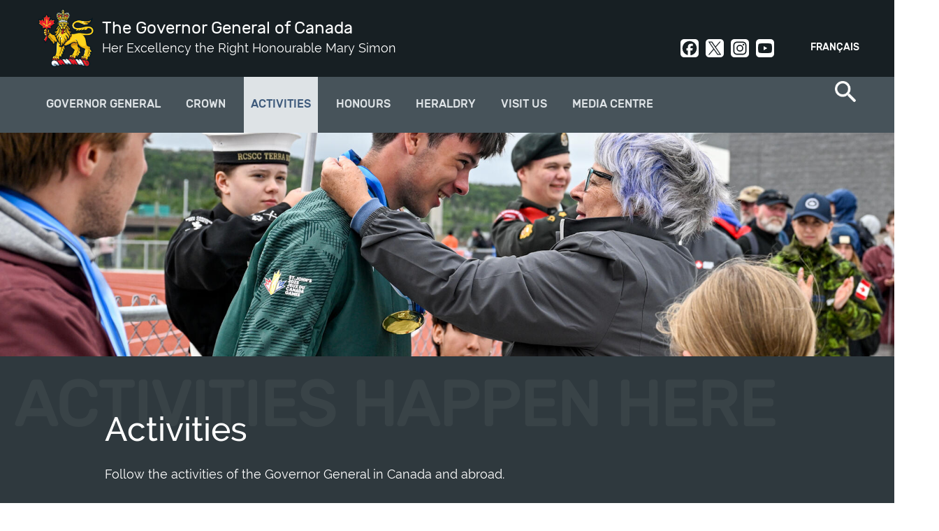

--- FILE ---
content_type: text/html; charset=utf-8
request_url: https://www.gg.ca/en/activities?amp%3Bamp%3Bpage=2&amp%3Bpage=16&qt-official_activities=2&page=15
body_size: 16485
content:
<!DOCTYPE html>
<!--[if lt IE 7]><html class="lt-ie9 lt-ie8 lt-ie7" lang="en" dir="ltr"><![endif]-->
<!--[if IE 7]><html class="lt-ie9 lt-ie8" lang="en" dir="ltr"><![endif]-->
<!--[if IE 8]><html class="lt-ie9" lang="en" dir="ltr"><![endif]-->
<!--[if gt IE 8]><!--><html lang="en" dir="ltr" prefix="og: http://ogp.me/ns# article: http://ogp.me/ns/article# book: http://ogp.me/ns/book# profile: http://ogp.me/ns/profile# video: http://ogp.me/ns/video# product: http://ogp.me/ns/product# content: http://purl.org/rss/1.0/modules/content/ dc: http://purl.org/dc/terms/ foaf: http://xmlns.com/foaf/0.1/ rdfs: http://www.w3.org/2000/01/rdf-schema# sioc: http://rdfs.org/sioc/ns# sioct: http://rdfs.org/sioc/types# skos: http://www.w3.org/2004/02/skos/core# xsd: http://www.w3.org/2001/XMLSchema#"><!--<![endif]-->
<head>
<meta charset="utf-8" />
<link rel="shortcut icon" href="https://www.gg.ca/sites/all/themes/osgg_full_width/favicon.ico" type="image/vnd.microsoft.icon" />
<meta name="viewport" content="width=device-width, initial-scale=1.0, user-scalable=yes" />
<meta name="description" content="Follow the activities of the Governor General in Canada and abroad." />
<meta name="MobileOptimized" content="width" />
<meta name="HandheldFriendly" content="1" />
<meta name="apple-mobile-web-app-capable" content="yes" />
<meta name="generator" content="Drupal 7 (http://drupal.org)" />
<link rel="canonical" href="https://www.gg.ca/en/activities" />
<link rel="shortlink" href="https://www.gg.ca/en/node/74" />
<meta property="og:site_name" content="The Governor General of Canada" />
<meta property="og:type" content="article" />
<meta property="og:title" content="Activities" />
<meta property="og:url" content="https://www.gg.ca/en/activities" />
<meta property="og:description" content="Follow the activities of the Governor General in Canada and abroad." />
<meta property="og:updated_time" content="2025-11-13T12:34:06-05:00" />
<meta name="twitter:card" content="summary" />
<meta name="twitter:title" content="Activities" />
<meta name="twitter:url" content="https://www.gg.ca/en/activities" />
<meta name="twitter:description" content="Follow the activities of the Governor General in Canada and abroad." />
<meta property="article:published_time" content="2016-12-21T13:41:16-05:00" />
<meta property="article:modified_time" content="2025-11-13T12:34:06-05:00" />
<meta name="dcterms.title" content="Activities" />
<meta name="dcterms.creator" content="Office of the Secretary to the Governor General" />
<meta name="dcterms.description" content="Follow the activities of the Governor General in Canada and abroad." />
<meta name="dcterms.type" content="Text" />
<meta name="dcterms.format" content="text/html" />
<meta name="dcterms.identifier" content="https://www.gg.ca/en/activities" />
<meta name="dcterms.language" content="eng" />
<meta name="dcterms.created" content="2016-12-21T13:41-05:00" />
<meta name="dcterms.modified" content="2025-11-13T12:34-05:00" />
<meta name="dcterms.spatial" content="Canada" />
<title>Activities | Page 16 | The Governor General of Canada</title>
<link type="text/css" rel="stylesheet" href="https://www.gg.ca/sites/default/files/css/css_xE-rWrJf-fncB6ztZfd2huxqgxu4WO-qwma6Xer30m4.css" media="all" />
<link type="text/css" rel="stylesheet" href="https://www.gg.ca/sites/default/files/css/css_5f4mTlQnReQiD_8uSxMd2TX4P_QtCNAWVM8tXSUfjo8.css" media="all" />
<link type="text/css" rel="stylesheet" href="https://www.gg.ca/sites/default/files/css/css_BHJ3NNIx4HFdf3j21CaFrmkQBpgMyQLx2oVNMXFUe40.css" media="all" />
<link type="text/css" rel="stylesheet" href="https://www.gg.ca/sites/default/files/css/css_GNsylKSAaNgqQdqXSs4Ul61FXN8o1Wx4ibM5ie5NB2o.css" media="all" />
<link type="text/css" rel="stylesheet" href="https://www.gg.ca/sites/default/files/css/css_uf--z9gGcss5s-hGrBImL3Y9tWw14XGYf1k6U8EuX6w.css" media="screen" />
<link type="text/css" rel="stylesheet" href="https://www.gg.ca/sites/default/files/css/css_Z5-kuuxY1e3RYpeakE_hvT_jaS83pe-MMBJo3rMU254.css" media="print" />
<link type="text/css" rel="stylesheet" href="https://www.gg.ca/sites/default/files/css/css_lQCoGlkVBGKmE0Tdn-E8WbW4BpHfrQVKPFBgqkW1WN8.css" media="only screen" />

<!--[if lt IE 9]>
<link type="text/css" rel="stylesheet" href="https://www.gg.ca/sites/default/files/css/css_QIye3pJrGzaCW_TIVpJ5ZzZ1N80uMZjSf20oKJA-BLU.css" media="screen" />
<![endif]-->
<script type="text/javascript">
<!--//--><![CDATA[//><!--
(function(h,o,t,j,a,r){
  h.hj=h.hj||function(){(h.hj.q=h.hj.q||[]).push(arguments)};
  h._hjSettings={hjid:"1894509",hjsv:"6"};
  a=o.getElementsByTagName('head')[0];
  r=o.createElement('script');r.async=1;
  r.src=t+h._hjSettings.hjid+j+h._hjSettings.hjsv;
  a.appendChild(r);
})(window,document,'//static.hotjar.com/c/hotjar-','.js?sv=');
//--><!]]>
</script>
<script type="text/javascript" src="https://www.gg.ca/sites/default/files/js/js_1llt-gMhEYyB1iUrUNNFv553qFTKGAbfxXIBx5feVMU.js"></script>
<script type="text/javascript" src="https://www.gg.ca/sites/default/files/js/js_hmKkwBWDauKCHP1QIpDTRfU3oJ1RtKdBIEOolDNham4.js"></script>
<script type="text/javascript" src="https://www.gg.ca/sites/default/files/js/js_ofuRn5D2mr0MZxjWy6qPf8umzLCpbket2cok2sJLq0g.js"></script>
<script type="text/javascript" src="https://www.googletagmanager.com/gtag/js?id=UA-31729933-9"></script>
<script type="text/javascript">
<!--//--><![CDATA[//><!--
window.dataLayer = window.dataLayer || [];function gtag(){dataLayer.push(arguments)};gtag("js", new Date());gtag("set", "developer_id.dMDhkMT", true);gtag("config", "UA-31729933-9", {"groups":"default"});gtag("config", "G-3LQQSV9M85", {"groups":"default"});
//--><!]]>
</script>
<script type="text/javascript" src="https://www.gg.ca/sites/default/files/js/js_Y3ptQH9dmvzZlOhIHnjRXsLBgY7vROu0eAX5Y2xlFWY.js"></script>
<script type="text/javascript" src="https://www.gg.ca/sites/default/files/js/js_ihlAPUmFlfhmrXDxA28qneB-s3gnvUoF9w5py711jvE.js"></script>
<script type="text/javascript">
<!--//--><![CDATA[//><!--
jQuery.extend(Drupal.settings, {"basePath":"\/","pathPrefix":"en\/","setHasJsCookie":0,"ajaxPageState":{"theme":"osgg_full_width","theme_token":"BI5kkI1vaNzMsPo2mAvmUJy3nkLL3Iu3Xw910XHuEq0","jquery_version":"2.1","js":{"sites\/all\/themes\/osgg_full_width\/wet\/js\/wet-boew.js":1,"sites\/all\/modules\/custom\/osgg_wet4_lightbox\/js\/osgg_wet4_lightbox.js":1,"sites\/all\/modules\/custom\/osgg_layouts\/layouts\/panels\/osgg_footer_full_width\/osgg_footer_full_width.js":1,"sites\/all\/modules\/custom\/osgg_field_formatters\/osgg_field_formatters.js":1,"sites\/all\/modules\/custom\/osgg_layouts\/layouts\/ckeditor\/gg-wet-video-fix.js":1,"sites\/all\/modules\/custom\/osgg_layouts\/layouts\/panels\/osgg_mosaic\/panel-tweaks.js":1,"sites\/all\/modules\/custom\/osgg_theme_overrides\/theme\/js\/gg-focusable.js":1,"sites\/all\/themes\/osgg_full_width\/wet\/js\/deps\/jquery.magnific-popup.min.js":1,"sites\/all\/libraries\/stickyjs\/jquery.sticky.js":1,"0":1,"sites\/all\/modules\/contrib\/jquery_update\/replace\/jquery\/2.1\/jquery.min.js":1,"misc\/jquery-extend-3.4.0.js":1,"misc\/jquery-html-prefilter-3.5.0-backport.js":1,"misc\/jquery.once.js":1,"misc\/drupal.js":1,"sites\/all\/modules\/contrib\/jquery_update\/replace\/ui\/ui\/minified\/jquery.ui.core.min.js":1,"sites\/all\/modules\/contrib\/jquery_update\/replace\/ui\/external\/jquery.cookie.js":1,"sites\/all\/modules\/contrib\/jquery_update\/replace\/jquery.form\/4\/jquery.form.min.js":1,"sites\/all\/modules\/contrib\/jquery_update\/replace\/ui\/ui\/minified\/jquery.ui.datepicker.min.js":1,"misc\/ui\/jquery.ui.datepicker-1.13.0-backport.js":1,"modules\/locale\/locale.datepicker.js":1,"sites\/all\/modules\/contrib\/date\/date_popup\/jquery.timeentry.pack.js":1,"sites\/all\/libraries\/history.js\/scripts\/bundled\/html4+html5\/jquery.history.js":1,"misc\/form-single-submit.js":1,"misc\/ajax.js":1,"sites\/all\/modules\/contrib\/jquery_update\/js\/jquery_update.js":1,"misc\/progress.js":1,"sites\/all\/modules\/contrib\/modal_forms\/js\/modal_forms_login.js":1,"sites\/all\/modules\/contrib\/modal_forms\/js\/modal_forms_register.js":1,"sites\/all\/modules\/contrib\/resp_img\/picturefill\/picturefill.js":1,"sites\/all\/modules\/contrib\/resp_img\/resp_img.js":1,"sites\/all\/libraries\/colorbox\/jquery.colorbox-min.js":1,"sites\/all\/modules\/contrib\/colorbox\/js\/colorbox.js":1,"sites\/all\/modules\/contrib\/colorbox\/styles\/default\/colorbox_style.js":1,"sites\/all\/modules\/contrib\/ctools\/js\/modal.js":1,"sites\/all\/modules\/contrib\/modal_forms\/js\/modal_forms_popup.js":1,"sites\/all\/modules\/custom\/osgg_core\/js\/osgg_core.js":1,"sites\/all\/modules\/custom\/osgg_core\/js\/facebook_sdk.js":1,"sites\/all\/modules\/custom\/osgg_webforms\/js\/osgg_webforms.js":1,"sites\/all\/modules\/contrib\/views\/js\/base.js":1,"sites\/all\/modules\/contrib\/date\/date_popup\/date_popup.js":1,"sites\/all\/modules\/contrib\/views\/js\/ajax_view.js":1,"sites\/all\/modules\/contrib\/better_exposed_filters\/better_exposed_filters.js":1,"sites\/all\/modules\/contrib\/quicktabs\/js\/quicktabs.js":1,"sites\/all\/modules\/contrib\/google_analytics\/googleanalytics.js":1,"https:\/\/www.googletagmanager.com\/gtag\/js?id=UA-31729933-9":1,"1":1,"sites\/all\/modules\/contrib\/views_ajax_history\/views_ajax_history.js":1,"sites\/all\/themes\/osgg_full_width\/scripts\/overlapping-hero.js":1,"sites\/all\/themes\/osgg_full_width\/scripts\/twitter.js":1,"sites\/all\/themes\/osgg_full_width\/scripts\/mobile-menu.js":1,"sites\/all\/themes\/osgg_full_width\/scripts\/side-menu-borders.js":1,"sites\/all\/themes\/osgg_full_width\/scripts\/numbered-paging.js":1,"sites\/all\/themes\/osgg_full_width\/scripts\/header-tweaks.js":1},"css":{"modules\/system\/system.base.css":1,"modules\/system\/system.menus.css":1,"modules\/system\/system.messages.css":1,"modules\/system\/system.theme.css":1,"misc\/ui\/jquery.ui.core.css":1,"misc\/ui\/jquery.ui.theme.css":1,"misc\/ui\/jquery.ui.datepicker.css":1,"sites\/all\/modules\/contrib\/date\/date_popup\/themes\/jquery.timeentry.css":1,"sites\/all\/modules\/contrib\/availability_calendars\/availability_calendar.base.css":1,"public:\/\/availability_calendar\/availability_calendar.css":1,"sites\/all\/modules\/contrib\/simplenews\/simplenews.css":1,"modules\/comment\/comment.css":1,"sites\/all\/modules\/contrib\/date\/date_api\/date.css":1,"sites\/all\/modules\/contrib\/date\/date_popup\/themes\/datepicker.1.7.css":1,"modules\/field\/theme\/field.css":1,"modules\/node\/node.css":1,"sites\/all\/modules\/custom\/osgg_layouts\/ds\/osgg_inspiration_item\/osgg_inspiration_item.css":1,"sites\/all\/modules\/custom\/osgg_mosaic\/osgg_mosaic.css":1,"modules\/search\/search.css":1,"modules\/user\/user.css":1,"sites\/all\/modules\/contrib\/workflow\/workflow_admin_ui\/workflow_admin_ui.css":1,"sites\/all\/modules\/contrib\/youtube\/css\/youtube.css":1,"sites\/all\/modules\/contrib\/views\/css\/views.css":1,"sites\/all\/modules\/contrib\/ckeditor\/css\/ckeditor.css":1,"sites\/all\/modules\/contrib\/media\/modules\/media_wysiwyg\/css\/media_wysiwyg.base.css":1,"sites\/all\/modules\/contrib\/colorbox\/styles\/default\/colorbox_style.css":1,"sites\/all\/modules\/contrib\/ctools\/css\/ctools.css":1,"sites\/all\/modules\/contrib\/ctools\/css\/modal.css":1,"sites\/all\/modules\/contrib\/modal_forms\/css\/modal_forms_popup.css":1,"sites\/all\/modules\/custom\/osgg_webforms\/css\/osgg-webforms.css":1,"sites\/all\/modules\/custom\/osgg_wet4_lightbox\/css\/osgg-wet4-lightbox.css":1,"sites\/all\/modules\/contrib\/panels\/css\/panels.css":1,"sites\/all\/modules\/custom\/osgg_layouts\/layouts\/ds\/osgg_media_center_search\/osgg_media_center_search.css":1,"sites\/all\/modules\/contrib\/quicktabs\/css\/quicktabs.css":1,"sites\/all\/modules\/custom\/osgg_layouts\/layouts\/panels\/osgg_footer_full_width\/osgg_footer_full_width.css":1,"modules\/locale\/locale.css":1,"sites\/all\/modules\/contrib\/nice_menus\/css\/nice_menus.css":1,"sites\/all\/modules\/contrib\/nice_menus\/css\/nice_menus_default.css":1,"sites\/all\/modules\/custom\/osgg_layouts\/layouts\/ds\/osgg_hero_image\/osgg_hero_image.css":1,"sites\/all\/themes\/adaptivetheme\/at_core\/css\/at.layout.css":1,"sites\/all\/themes\/osgg_full_width\/wet\/css\/theme.css":1,"sites\/all\/themes\/osgg_full_width\/css\/osgg-fonts.css":1,"sites\/all\/themes\/osgg_full_width\/css\/global.base.css":1,"sites\/all\/themes\/osgg_full_width\/css\/global.styles.css":1,"sites\/all\/themes\/osgg_full_width\/css\/module.header.css":1,"sites\/all\/themes\/osgg_full_width\/css\/module.left-sidebar.css":1,"sites\/all\/themes\/osgg_full_width\/css\/module.footer.css":1,"sites\/all\/themes\/osgg_full_width\/css\/module.overlapping-header-template.css":1,"sites\/all\/themes\/osgg_full_width\/css\/module.regions.css":1,"sites\/all\/themes\/osgg_full_width\/css\/module.blockquote.css":1,"sites\/all\/themes\/osgg_full_width\/css\/module.search-item.css":1,"sites\/all\/themes\/osgg_full_width\/css\/module.search-result-item.css":1,"sites\/all\/themes\/osgg_full_width\/css\/module.media-center-landing.css":1,"sites\/all\/themes\/osgg_full_width\/css\/module.cta.css":1,"sites\/all\/themes\/osgg_full_width\/css\/module.styled-classes.css":1,"sites\/all\/themes\/osgg_full_width\/css\/module.recipient-profile.css":1,"sites\/all\/themes\/osgg_full_width\/css\/module.related-content.css":1,"sites\/all\/themes\/osgg_full_width\/css\/module.alternating-images.css":1,"sites\/all\/themes\/osgg_full_width\/css\/module.views.css":1,"sites\/all\/themes\/osgg_full_width\/css\/module.gmaps.css":1,"sites\/all\/themes\/osgg_full_width\/css\/module.timeline.css":1,"sites\/all\/themes\/osgg_full_width\/css\/module.frontpage.css":1,"sites\/all\/themes\/osgg_full_width\/css\/module.participant.css":1,"sites\/all\/themes\/osgg_full_width\/css\/module.participants-listing.css":1,"sites\/all\/themes\/osgg_full_width\/css\/module.spash.css":1,"sites\/all\/themes\/osgg_full_width\/css\/module.gallery.css":1,"sites\/all\/themes\/osgg_full_width\/css\/module.nominate-landing.css":1,"sites\/all\/themes\/osgg_full_width\/css\/module.contact-forms.css":1,"sites\/all\/themes\/osgg_full_width\/css\/module.subscriptions.css":1,"sites\/all\/themes\/osgg_full_width\/css\/module.search-page.css":1,"sites\/all\/themes\/osgg_full_width\/css\/module.visit-us.css":1,"sites\/all\/themes\/osgg_full_width\/css\/module.directory-of-honours.css":1,"sites\/all\/themes\/osgg_full_width\/css\/module.quicktabs.css":1,"sites\/all\/themes\/osgg_full_width\/css\/module.see-and-do.css":1,"sites\/all\/themes\/osgg_full_width\/css\/module.official-activities.css":1,"sites\/all\/themes\/osgg_full_width\/css\/owlcarousel.css":1,"sites\/all\/themes\/osgg_full_width\/css\/module.breadcrumbs.css":1,"sites\/all\/themes\/osgg_full_width\/css\/custom.styles.css":1,"sites\/all\/themes\/osgg_full_width\/css\/module.inspiration.css":1,"sites\/all\/themes\/osgg_full_width\/css\/module.pubreg.css":1,"sites\/all\/themes\/osgg_full_width\/css\/print.css":1,"public:\/\/adaptivetheme\/osgg_full_width_files\/osgg_full_width.responsive.layout.css":1,"public:\/\/adaptivetheme\/osgg_full_width_files\/osgg_full_width.responsive.styles.css":1,"public:\/\/adaptivetheme\/osgg_full_width_files\/osgg_full_width.lt-ie9.layout.css":1,"sites\/all\/themes\/osgg_full_width\/wet\/css\/ie8-theme.css":1}},"colorbox":{"opacity":"0.85","current":"{current} of {total}","previous":"\u00ab Prev","next":"Next \u00bb","close":"Close","maxWidth":"98%","maxHeight":"98%","fixed":true,"mobiledetect":true,"mobiledevicewidth":"480px"},"CToolsModal":{"loadingText":"Loading...","closeText":"Close Window","closeImage":"\u003Cimg typeof=\u0022foaf:Image\u0022 class=\u0022image-style-none\u0022 src=\u0022https:\/\/www.gg.ca\/sites\/all\/modules\/contrib\/ctools\/images\/icon-close-window.png\u0022 alt=\u0022Close window\u0022 title=\u0022Close window\u0022 \/\u003E","throbber":"\u003Cimg typeof=\u0022foaf:Image\u0022 class=\u0022image-style-none\u0022 src=\u0022https:\/\/www.gg.ca\/sites\/all\/modules\/contrib\/ctools\/images\/throbber.gif\u0022 alt=\u0022Loading\u0022 title=\u0022Loading...\u0022 \/\u003E"},"modal-popup-small":{"modalSize":{"type":"fixed","width":300,"height":300},"modalOptions":{"opacity":0.85,"background-color":"#000"},"animation":"fadeIn","modalTheme":"ModalFormsPopup","throbber":"\u003Cimg typeof=\u0022foaf:Image\u0022 class=\u0022image-style-none\u0022 src=\u0022https:\/\/www.gg.ca\/sites\/all\/modules\/contrib\/modal_forms\/images\/loading_animation.gif\u0022 alt=\u0022Loading...\u0022 title=\u0022Loading\u0022 \/\u003E","closeText":"Close"},"modal-popup-medium":{"modalSize":{"type":"fixed","width":550,"height":450},"modalOptions":{"opacity":0.85,"background-color":"#000"},"animation":"fadeIn","modalTheme":"ModalFormsPopup","throbber":"\u003Cimg typeof=\u0022foaf:Image\u0022 class=\u0022image-style-none\u0022 src=\u0022https:\/\/www.gg.ca\/sites\/all\/modules\/contrib\/modal_forms\/images\/loading_animation.gif\u0022 alt=\u0022Loading...\u0022 title=\u0022Loading\u0022 \/\u003E","closeText":"Close"},"modal-popup-large":{"modalSize":{"type":"scale","width":0.8,"height":0.8},"modalOptions":{"opacity":0.85,"background-color":"#000"},"animation":"fadeIn","modalTheme":"ModalFormsPopup","throbber":"\u003Cimg typeof=\u0022foaf:Image\u0022 class=\u0022image-style-none\u0022 src=\u0022https:\/\/www.gg.ca\/sites\/all\/modules\/contrib\/modal_forms\/images\/loading_animation.gif\u0022 alt=\u0022Loading...\u0022 title=\u0022Loading\u0022 \/\u003E","closeText":"Close"},"better_exposed_filters":{"views":{"official_activities_landing_page":{"displays":{"block":{"filters":[]},"block_1":{"filters":{"term_node_tid_depth":{"required":true},"field_historic_date2_value":{"required":false},"field_historic_date2_value2":{"required":false}}},"block_2":{"filters":{"title_field_value":{"required":false}}}}},"related_content":{"displays":{"block":{"filters":[]}}}},"datepicker":false,"slider":false,"settings":[],"autosubmit":false},"jquery":{"ui":{"datepicker":{"isRTL":false,"firstDay":"0"}}},"datePopup":{"edit-field-historic-date2-value-value-datepicker-popup-0":{"func":"datepicker","settings":{"changeMonth":true,"changeYear":true,"autoPopUp":"focus","closeAtTop":false,"speed":"immediate","firstDay":0,"dateFormat":"yy\/mm\/dd","yearRange":"-12:+0","fromTo":false,"defaultDate":"0y"}},"edit-field-historic-date2-value2-value-datepicker-popup-0":{"func":"datepicker","settings":{"changeMonth":true,"changeYear":true,"autoPopUp":"focus","closeAtTop":false,"speed":"immediate","firstDay":0,"dateFormat":"yy\/mm\/dd","yearRange":"-12:+0","fromTo":false,"defaultDate":"0y"}}},"urlIsAjaxTrusted":{"\/en\/activities":true,"\/en\/views\/ajax":true,"\/en\/search\/node":true,"\/en\/activities?amp%3Bamp%3Bpage=2\u0026amp%3Bpage=16\u0026qt-official_activities=2\u0026page=15":true},"viewsAjaxHistory":{"renderPageItem":"15"},"views":{"ajax_path":"\/en\/views\/ajax","ajaxViews":{"views_dom_id:602a2ba6efc2425a712c3d7b3ef47cb9":{"view_name":"official_activities_landing_page","view_display_id":"block_1","view_args":"","view_path":"node\/74","view_base_path":null,"view_dom_id":"602a2ba6efc2425a712c3d7b3ef47cb9","pager_element":0},"views_dom_id:ec33871e4e71d487ca035dbb70421e98":{"view_name":"official_activities_landing_page","view_display_id":"block_2","view_args":"","view_path":"node\/74","view_base_path":null,"view_dom_id":"ec33871e4e71d487ca035dbb70421e98","pager_element":0}}},"quicktabs":{"qt_official_activities":{"name":"official_activities","tabs":[{"vid":"official_activities_landing_page","display":"block","args":"","use_title":0,"view_path":"node%2F74","view_dom_id":1,"ajax_args":"","actual_args":[]},{"vid":"official_activities_landing_page","display":"block_1","args":"","use_title":0,"view_path":"node%2F74","view_dom_id":2,"ajax_args":"","actual_args":[]},{"vid":"official_activities_landing_page","display":"block_2","args":"","use_title":0,"view_path":"node%2F74","view_dom_id":3,"ajax_args":"","actual_args":[]}],"modal-popup-small":{"modalSize":{"type":"fixed","width":300,"height":300},"modalOptions":{"opacity":0.85,"background-color":"#000"},"animation":"fadeIn","modalTheme":"ModalFormsPopup","throbber":"\u003Cimg typeof=\u0022foaf:Image\u0022 class=\u0022image-style-none\u0022 src=\u0022https:\/\/www.gg.ca\/sites\/all\/modules\/contrib\/modal_forms\/images\/loading_animation.gif\u0022 alt=\u0022Loading...\u0022 title=\u0022Loading\u0022 \/\u003E","closeText":"Close"},"modal-popup-medium":{"modalSize":{"type":"fixed","width":550,"height":450},"modalOptions":{"opacity":0.85,"background-color":"#000"},"animation":"fadeIn","modalTheme":"ModalFormsPopup","throbber":"\u003Cimg typeof=\u0022foaf:Image\u0022 class=\u0022image-style-none\u0022 src=\u0022https:\/\/www.gg.ca\/sites\/all\/modules\/contrib\/modal_forms\/images\/loading_animation.gif\u0022 alt=\u0022Loading...\u0022 title=\u0022Loading\u0022 \/\u003E","closeText":"Close"},"modal-popup-large":{"modalSize":{"type":"scale","width":0.8,"height":0.8},"modalOptions":{"opacity":0.85,"background-color":"#000"},"animation":"fadeIn","modalTheme":"ModalFormsPopup","throbber":"\u003Cimg typeof=\u0022foaf:Image\u0022 class=\u0022image-style-none\u0022 src=\u0022https:\/\/www.gg.ca\/sites\/all\/modules\/contrib\/modal_forms\/images\/loading_animation.gif\u0022 alt=\u0022Loading...\u0022 title=\u0022Loading\u0022 \/\u003E","closeText":"Close"}}},"googleanalytics":{"account":["UA-31729933-9","G-3LQQSV9M85"],"trackOutbound":1,"trackMailto":1,"trackDownload":1,"trackDownloadExtensions":"7z|aac|arc|arj|asf|asx|avi|bin|csv|doc(x|m)?|dot(x|m)?|exe|flv|gif|gz|gzip|hqx|jar|jpe?g|js|mp(2|3|4|e?g)|mov(ie)?|msi|msp|pdf|phps|png|ppt(x|m)?|pot(x|m)?|pps(x|m)?|ppam|sld(x|m)?|thmx|qtm?|ra(m|r)?|sea|sit|tar|tgz|torrent|txt|wav|wma|wmv|wpd|xls(x|m|b)?|xlt(x|m)|xlam|xml|z|zip","trackColorbox":1},"adaptivetheme":{"osgg_full_width":{"layout_settings":{"bigscreen":"three-col-grail","tablet_landscape":"three-col-grail","tablet_portrait":"one-col-vert","smalltouch_landscape":"one-col-vert","smalltouch_portrait":"one-col-stack"},"media_query_settings":{"bigscreen":"only screen and (min-width:1025px)","tablet_landscape":"only screen and (min-width:769px) and (max-width:1024px)","tablet_portrait":"only screen and (min-width:581px) and (max-width:768px)","smalltouch_landscape":"only screen and (min-width:321px) and (max-width:580px)","smalltouch_portrait":"only screen and (min-width:321px) and (max-width:580px)"}}}});
//--><!]]>
</script>
<!--[if lt IE 9]>
<script src="https://www.gg.ca/sites/all/themes/osgg_full_width/wet/js/ie8-wet-boew2.js?t7qa96"></script>
<script src="https://www.gg.ca/sites/all/themes/adaptivetheme/at_core/scripts/html5.js?t7qa96"></script>
<![endif]-->
</head>
<body class="html not-front not-logged-in no-sidebars page-node page-node- page-node-74 node-type-page i18n-en atr-7.x-3.x">
  <div id="skip-link" class="nocontent">
    <a href="#main-content" class="element-invisible element-focusable">Skip to main content</a>
  </div>
    <div id="page-wrapper">
  <div id="page" class=" page">

    <!-- !Leaderboard Region -->
    
    <header id="header" class="clearfix" role="banner">
      <div id="header-inner-wrapper">

                  <!-- !Branding -->
          <div id="branding" class="branding-elements clearfix">

                          <div id="logo">
                <a href="/en"><img class="site-logo" typeof="foaf:Image" src="https://www.gg.ca/sites/all/themes/osgg_full_width/images/viceregal-lion-01.png" alt="The Governor General of Canada" /></a>              </div>
            
                          <!-- !Site name and Slogan -->
              <div class="h-group" id="name-and-slogan">

                                  <h1 id="site-name"><a href="/en" title="Home page">The Governor General of Canada</a></h1>
                
                                  <h2 id="site-slogan">Her Excellency the Right Honourable Mary Simon</h2>
                
              </div>
            
          </div>
        
        <!-- !Header Region -->
        <div class="region region-header"><div class="region-inner clearfix"><section id="block-locale-language" class="block block-locale odd first block-count-1 block-region-header block-language"  role="complementary"><div class="block-inner clearfix">  
      <h2 class="block-title">Languages</h2>
  
  <div class="block-content content"><ul class="language-switcher-locale-url"><li class="en first active"><a href="/en/activities" class="language-link active" xml:lang="en">English</a></li><li class="fr last"><a href="/fr/activites" class="language-link" xml:lang="fr">Français</a></li></ul></div>
  </div></section><div id="block-block-5" class="block block-block social-header no-title even last block-count-2 block-region-header block-5" ><div class="block-inner clearfix">  
  
  <div class="block-content content"><div><a class="social-link social-facebook" href="https://www.facebook.com/GovernorGeneralCanada" rel="noopener" target="_blank">Facebook</a><a class="social-link social-twit" href="https://twitter.com/GGCanada" rel="noopener" target="_blank">Twitter</a><a class="social-link social-instagram" href="https://www.instagram.com/governorgeneralcanada/" rel="noopener" target="_blank">Instagram</a><a class="social-link social-youtube" href="http://www.youtube.com/user/CanadaGG" rel="noopener" target="_blank">Youtube</a></div>
</div>
  </div></div></div></div>      </div>
    </header>

    <!-- !Navigation -->
    <div>
    <div id="menu-container">
    <div id="menu-bar" class="nav clearfix"><nav id="block-nice-menus-2" class="block block-nice-menus osgg-top-menu-nice no-title menu-wrapper menu-bar-wrapper clearfix odd first block-count-3 block-region-menu-bar block-2" >  
  
  <ul class="nice-menu nice-menu-down nice-menu-main-menu" id="nice-menu-2"><li class="menu-1569 menuparent  menu-path-node-57 first odd  menu-depth-1 menu-item-1569"><a href="/en/governor-general">Governor General</a><ul><li class="menu-3977 menuparent  menu-path-node-14427 first odd  menu-depth-2 menu-item-3977"><a href="/en/governor-general/governor-general-mary-simon">Governor General Mary Simon</a><ul><li class="menu-3935 menu-path-node-14390 first odd  menu-depth-3 menu-item-3935"><a href="/en/governor-general/governor-general-mary-may-simon/biography">Biography</a></li><li class="menu-3979 menu-path-node-14417  even  menu-depth-3 menu-item-3979"><a href="/en/governor-general/governor-general-mary-simon/official-photo">Official Photo</a></li><li class="menu-4057 menu-path-node-14980  odd  menu-depth-3 menu-item-4057"><a href="/en/governor-general/governor-general-mary-simon/coat-arms">Coat of Arms</a></li><li class="menu-3978 menu-path-node-14426  even  menu-depth-3 menu-item-3978"><a href="/en/governor-general/governor-general-mary-simon/insignia">Insignia</a></li><li class="menu-3982 menu-path-node-14469  odd last menu-depth-3 menu-item-3982"><a href="/en/governor-general/governor-general-mary-simon/his-excellency-whit-fraser">His Excellency Whit Fraser, C.C.</a></li></ul></li><li class="menu-2096 menuparent  menu-path-node-73  even  menu-depth-2 menu-item-2096"><a href="/en/governor-general/role-and-responsibilities">Role and Responsibilities</a><ul><li class="menu-2242 menu-path-node-82 first odd  menu-depth-3 menu-item-2242"><a href="/en/governor-general/role-and-responsibilities/constitutional-duties">Constitutional Duties</a></li><li class="menu-2243 menu-path-node-83  even  menu-depth-3 menu-item-2243"><a href="/en/governor-general/role-and-responsibilities/commander-chief">Commander-in-chief</a></li><li class="menu-2244 menu-path-node-84  odd  menu-depth-3 menu-item-2244"><a href="/en/governor-general/role-and-responsibilities/represent-canada">Represent Canada</a></li><li class="menu-2245 menu-path-node-85  even  menu-depth-3 menu-item-2245"><a href="/en/governor-general/role-and-responsibilities/encourage-excellence">Encourage excellence</a></li><li class="menu-2246 menu-path-node-86  odd last menu-depth-3 menu-item-2246"><a href="/en/governor-general/role-and-responsibilities/bring-canadians-together">Bring Canadians Together</a></li></ul></li><li class="menu-2091 menuparent  menu-path-node-9147  odd  menu-depth-2 menu-item-2091"><a href="/en/governor-general/priorities">Priorities</a><ul><li class="menu-4366 menu-path-node-15747 first odd  menu-depth-3 menu-item-4366"><a href="/en/governor-general/priorities/reconciliation">Reconciliation</a></li><li class="menu-4367 menu-path-node-15748  even  menu-depth-3 menu-item-4367"><a href="/en/governor-general/priorities/mental-health-and-wellness">Mental Health and Wellness</a></li><li class="menu-4368 menu-path-node-15749  odd  menu-depth-3 menu-item-4368"><a href="/en/governor-general/priorities/diversity-and-inclusion">Diversity and Inclusion</a></li><li class="menu-4369 menu-path-node-15751  even last menu-depth-3 menu-item-4369"><a href="/en/governor-general/priorities/nature-and-environment">Nature and the Environment</a></li></ul></li><li class="menu-1938 menu-path-node-354  even last menu-depth-2 menu-item-1938"><a href="/en/governor-general/former-governors-general">Former Governors General</a></li></ul></li><li class="menu-1600 menuparent  menu-path-node-92  even  menu-depth-1 menu-item-1600"><a href="/en/crown">Crown</a><ul><li class="menu-3999 menu-path-node-14612 first odd  menu-depth-2 menu-item-3999"><a href="/en/crown/sovereign-and-royal-family">Sovereign and Royal Family</a></li><li class="menu-4042 menu-path-node-14893  even  menu-depth-2 menu-item-4042"><a href="/en/crown/tribute-her-majesty-queen">Tribute to Queen Elizabeth II</a></li><li class="menu-4189 menu-path-node-15163  odd  menu-depth-2 menu-item-4189"><a href="/en/activities/2023/coronation-service-his-majesty-king-charles-iii">Coronation Service</a></li><li class="menu-4361 menu-path-node-15726  even  menu-depth-2 menu-item-4361"><a href="/en/crown/king-charles-iii-coronation-medal-ceremonies">Coronation Medal Ceremonies</a></li><li class="menu-1602 menu-path-node-94  odd last menu-depth-2 menu-item-1602"><a href="/en/crown/viceregal-representatives">Viceregal Representatives</a></li></ul></li><li class="menu-1578 menu-path-node-74 active-trail  odd  menu-depth-1 menu-item-1578"><a href="/en/activities" class="active">Activities</a></li><li class="menu-1568 menuparent  menu-path-node-60  even  menu-depth-1 menu-item-1568"><a href="/en/honours">Honours</a><ul><li class="menu-1642 menuparent  menu-path-node-109 first odd  menu-depth-2 menu-item-1642"><a href="/en/honours/canadian-honours">Canadian Honours</a><ul><li class="menu-1881 menu-path-node-348 first odd  menu-depth-3 menu-item-1881"><a href="/en/honours/canadian-honours/order-canada">Order of Canada</a></li><li class="menu-1884 menu-path-node-351  even  menu-depth-3 menu-item-1884"><a href="/en/honours/canadian-honours/decorations-bravery">Decorations for Bravery</a></li><li class="menu-1883 menu-path-node-350  odd  menu-depth-3 menu-item-1883"><a href="/en/honours/canadian-honours/meritorious-service-decorations-civil-division">Meritorious Service Decorations (Civil Division)</a></li><li class="menu-1885 menu-path-node-352  even  menu-depth-3 menu-item-1885"><a href="/en/honours/canadian-honours/polar-medal">Polar medal</a></li><li class="menu-1882 menu-path-node-349  odd  menu-depth-3 menu-item-1882"><a href="/en/honours/canadian-honours/sovereigns-medal-volunteers">Sovereign's Medal for Volunteers</a></li><li class="menu-1751 menu-path-node-327  even last menu-depth-3 menu-item-1751"><a href="/en/honours/canadian-honours/directory-honours">Directory of Honours</a></li></ul></li><li class="menu-1962 menuparent  menu-path-node-383  even  menu-depth-2 menu-item-1962"><a href="/en/honours/governor-generals-awards">Governor General's Awards</a><ul><li class="menu-2272 menu-path-node-9163 first odd  menu-depth-3 menu-item-2272"><a href="/en/honours/governor-generals-awards/governor-generals-academic-medal">Academic Medal</a></li><li class="menu-2275 menu-path-node-9166  even  menu-depth-3 menu-item-2275"><a href="/en/honours/governor-generals-awards/awards-arts">Awards in Arts</a></li><li class="menu-2276 menu-path-node-9161  odd last menu-depth-3 menu-item-2276"><a href="/en/honours/governor-generals-awards/awards-sciences-and-humanities">Awards in Sciences and Humanities</a></li></ul></li><li class="menu-1960 menu-path-node-321  odd  menu-depth-2 menu-item-1960"><a href="/en/honours/nominate-someone">Nominate Someone</a></li><li class="menu-2837 menu-path-node-13017  even last menu-depth-2 menu-item-2837"><a href="/en/honours/recipients">Find a recipient</a></li></ul></li><li class="menu-3910 menuparent  menu-path-node-14357  odd  menu-depth-1 menu-item-3910"><a href="/en/heraldry">Heraldry</a><ul><li class="menu-3911 menuparent  menu-path-node-14358 first odd  menu-depth-2 menu-item-3911"><a href="/en/heraldry/grant-of-a-coat-arms-flag-badge">Grant of Arms, Flags and Badges</a><ul><li class="menu-3912 menu-path-node-14359 first odd  menu-depth-3 menu-item-3912"><a href="/en/heraldry/grant-of-a-coat-arms-flag-badge/tell-your-story">Tell Your Story</a></li><li class="menu-3913 menu-path-node-14360  even  menu-depth-3 menu-item-3913"><a href="/en/heraldry/grant-of-a-coat-arms-flag-badge/application-form-and-required-documents">Application Form and Required Documents</a></li><li class="menu-3914 menu-path-node-14361  odd  menu-depth-3 menu-item-3914"><a href="/en/heraldry/grant-of-a-coat-arms-flag-badge/letters-patent-formats">Letters Patent Formats</a></li><li class="menu-3915 menu-path-node-14362  even  menu-depth-3 menu-item-3915"><a href="/en/heraldry/grant-of-a-coat-arms-flag-badge/canadian-heraldic-authority-price-list">Price List</a></li><li class="menu-3916 menu-path-node-14363  odd last menu-depth-3 menu-item-3916"><a href="/en/heraldry/grant-of-a-coat-arms-flag-badge/protection-canadian-heraldry-under-trade-marks-act">Protection Under the Trademarks Act</a></li></ul></li><li class="menu-3937 menu-path-node-14392  even  menu-depth-2 menu-item-3937"><a href="/en/heraldry/registration-of-existing-arms-flags-and-badges">Registration of Existing Arms, Flags or Badges</a></li><li class="menu-3917 menu-path-node-14364  odd  menu-depth-2 menu-item-3917"><a href="/en/heraldry/canadian-heraldic-authority">Canadian Heraldic Authority</a></li><li class="menu-2886 menu-path-node-14211  even  menu-depth-2 menu-item-2886"><a href="/en/heraldry/public-register">Public Register of Arms, Flags and Badges of Canada</a></li><li class="menu-3918 menuparent  menu-path-node-14365  odd last menu-depth-2 menu-item-3918"><a href="/en/heraldry/royal-and-viceregal-emblems">Royal and viceregal Emblems</a><ul><li class="menu-3920 menu-path-node-14367 first odd  menu-depth-3 menu-item-3920"><a href="/en/heraldry/royal-and-viceregal-emblems/royal-crown">Royal Crown</a></li><li class="menu-4088 menu-path-node-15180  even  menu-depth-3 menu-item-4088"><a href="/en/heraldry/royal-and-viceregal-emblems/sovereigns-flag-canada">Sovereign’s Flag for Canada</a></li><li class="menu-3919 menu-path-node-14366  odd  menu-depth-3 menu-item-3919"><a href="/en/heraldry/royal-and-viceregal-emblems/governor-generals-flag">Governor General's Flag</a></li><li class="menu-4378 menu-path-node-15826  even  menu-depth-3 menu-item-4378"><a href="/en/heraldry/royal-and-viceregal-emblems/great-seal-canada">Great Seal of Canada</a></li><li class="menu-3921 menu-path-node-14368  odd last menu-depth-3 menu-item-3921"><a href="/en/heraldry/royal-and-viceregal-emblems/viceregal-salute">Viceregal Salute</a></li></ul></li></ul></li><li class="menu-1571 menuparent  menu-path-node-62  even  menu-depth-1 menu-item-1571"><a href="/en/visit-us">Visit Us</a><ul><li class="menu-1608 menuparent  menu-path-node-100 first odd  menu-depth-2 menu-item-1608"><a href="/en/visit-us/rideau-hall">Rideau Hall</a><ul><li class="menu-4374 menu-path-node-15799 first odd  menu-depth-3 menu-item-4374"><a href="/en/visit-us/rideau-hall/events">Events</a></li><li class="menu-1940 menu-path-node-363  even  menu-depth-3 menu-item-1940"><a href="/en/visit-us/rideau-hall/what-see-and-do">What to See and Do</a></li><li class="menu-1941 menu-path-node-364  odd  menu-depth-3 menu-item-1941"><a href="/en/visit-us/rideau-hall/plan-your-visit">Plan Your Visit (Ottawa)</a></li><li class="menu-4050 menu-path-node-12820  even  menu-depth-3 menu-item-4050"><a href="/en/visit-us/rideau-hall/history-rideau-hall">History of Rideau Hall</a></li><li class="menu-1942 menu-path-node-365  odd last menu-depth-3 menu-item-1942"><a href="/en/visit-us/rideau-hall/becoming-guide">Becoming a Guide</a></li></ul></li><li class="menu-1609 menuparent  menu-path-node-101  even  menu-depth-2 menu-item-1609"><a href="/en/visit-us/citadelle">Citadelle</a><ul><li class="menu-1952 menu-path-node-375 first odd  menu-depth-3 menu-item-1952"><a href="/en/visit-us/citadelle/what-see-and-do">What to See and Do</a></li><li class="menu-2537 menu-path-node-379  even  menu-depth-3 menu-item-2537"><a href="/en/visit-us/citadelle/plan-your-visit">Plan your visit (Québec)</a></li><li class="menu-4049 menu-path-node-12821  odd  menu-depth-3 menu-item-4049"><a href="/en/visit-us/citadelle/history-citadelle">History of the Residence at the Citadelle</a></li><li class="menu-1957 menu-path-node-380  even last menu-depth-3 menu-item-1957"><a href="/en/visit-us/citadelle/becoming-guide">Becoming a Guide</a></li></ul></li><li class="menu-4039 menuparent  menu-path-node-14878  odd last menu-depth-2 menu-item-4039"><a href="/en/visit-us/collections-exhibitions">Collections and Exhibitions</a><ul><li class="menu-4186 menu-path-node-15523 first odd  menu-depth-3 menu-item-4186"><a href="/en/visit-us/collections-and-exhibitions/indigenous-art-rideau-hall">Indigenous Art at Rideau Hall</a></li><li class="menu-4058 menu-path-node-14983  even last menu-depth-3 menu-item-4058"><a href="/en/visit-us/collections-exhibitions/150-years-viceregal-presence-citadelle-quebec">150 Years of Viceregal Presence at the Citadelle of Québec</a></li></ul></li></ul></li><li class="menu-4008 menu-path-node-357  odd last menu-depth-1 menu-item-4008"><a href="/en/media">Media Centre</a></li></ul>

  </nav><section id="block-search-api-page-search" class="block block-search-api-page menu-wrapper menu-bar-wrapper clearfix even last block-count-4 block-region-menu-bar block-search" >  
      <h2 class="element-invisible block-title">Search</h2>
  
  <form action="/en/activities?amp%3Bamp%3Bpage=2&amp;amp%3Bpage=16&amp;qt-official_activities=2&amp;page=15" method="post" id="search-api-page-search-form-search" accept-charset="UTF-8"><div><div class="form-item form-type-textfield form-item-keys-2">
  <label class="element-invisible" for="edit-keys-2">Enter your keywords </label>
 <input placeholder="Enter your keywords" type="text" id="edit-keys-2" name="keys_2" value="" size="15" maxlength="128" class="form-text" />
</div>
<input type="hidden" name="id" value="2" />
<input type="submit" id="edit-submit-2" name="op" value="Search" class="form-submit" /><input type="hidden" name="form_build_id" value="form-Fxu1We0uKgCYI37myzD8APpxnpULvV0BW6cZQxkjPLA" />
<input type="hidden" name="form_id" value="search_api_page_search_form_search" />
</div></form>
  </section></div>            </div>
    <div class="gg-hero-watermark-wrapper">
      <div class="gg-hero-watermark-image"><div class="field field-name-field-hero-image field-type-image field-label-hidden view-mode-hero_banner"><div class="field-items"><figure class="clearfix field-item even"><picture class="resp-img-picture" >
<source media="(min-width: 480px)" srcset="https://www.gg.ca/sites/default/files/styles/resp_hero_imagebreakpoints_theme_osgg_full_width_desktop_1x/public/media/galleries/2025/08_23_Canada_Games/image-20250823-201933-99980882.jpeg?itok=6vXj9LtK 1x" />
<source media="(min-width: 0px)" srcset="https://www.gg.ca/sites/default/files/styles/resp_hero_imagebreakpoints_theme_osgg_full_width_mobile_1x/public/media/galleries/2025/08_23_Canada_Games/image-20250823-201933-99980882.jpeg?itok=6PKUGwG4 1x" />
<img srcset="https://www.gg.ca/sites/default/files/styles/resp_hero_imagebreakpoints_theme_osgg_full_width_desktop_1x/public/media/galleries/2025/08_23_Canada_Games/image-20250823-201933-99980882.jpeg?itok=6vXj9LtK" alt="Governor General Mary Simon placing a medal around a person&#039;s neck." title="" />
</picture></figure></div></div></div>
            <div class="gg-hero-watermark-text-wrapper">
        <h1><div class="field field-name-title field-type-ds field-label-hidden view-mode-hero_banner"><div class="field-items"><div class="field-item even" property="dc:title">Activities</div></div></div></h1>
        <div class="gg-hero-watermark-watermark"><div class="field field-name-field-hero-watermark field-type-text field-label-hidden view-mode-hero_banner"><div class="field-items"><div class="field-item even">Activities happen here</div></div></div></div>
        <div class="gg-hero-watermark-body">
          <p><div class="field field-name-field-hero-body field-type-text-long field-label-hidden view-mode-hero_banner"><div class="field-items"><div class="field-item even"><p>Follow the activities of the Governor General in Canada and abroad.</p>
</div></div></div></p>
        </div>
      </div>
      </div>

    </div>
    <div class="main-body container-fluid">
        <div class="row">
        <div class="col-md-12">
    <!-- !Breadcrumbs -->
    

    <div class="region region-breadcrumbs"><div class="region-inner clearfix"><div id="block-easy-breadcrumb-easy-breadcrumb" class="block block-easy-breadcrumb breadcrumbs no-title odd first last block-count-5 block-region-breadcrumbs block-easy-breadcrumb" ><div class="block-inner clearfix">  
  
  <div class="block-content content">  <div itemscope class="easy-breadcrumb" itemtype="http://data-vocabulary.org/Breadcrumb">
         <span class='breadcrumbs-inner'> <span itemprop="title"><a href="/en" class="easy-breadcrumb_segment easy-breadcrumb_segment-front">Home</a></span>               <span class="easy-breadcrumb_segment-separator">&gt;</span>
                <span class="easy-breadcrumb_segment easy-breadcrumb_segment-title" itemprop="title">Activities</span>           </div'> </div>
</div>
  </div></div></div></div>

    


    <!-- !Messages and Help -->
        
    <!-- !Secondary Content Region -->
    
    <div id="columns" class="columns clearfix">
            
      <main id="content-column" class="content-column" role="main">
           <!-- !Main Content Header -->
                                <div class="content-inner">

          <!-- !Highlighted region -->
          
          <div id="main-content">



            <!-- !Main Content -->
                          <div id="content" class="region">
                <div id="block-system-main" class="block block-system no-title odd first last block-count-6 block-region-content block-main" >  
  
  <div class="one-column at-panel panel-display clearfix" >
  <div class="region region-one-main">
    <div class="region-inner clearfix">
      <div class="panel-pane pane-entity-field pane-node-body no-title block">
  <div class="block-inner clearfix">
    
            
    
    <div class="block-content">
      <div class="field field-name-body field-type-text-with-summary field-label-hidden view-mode-_custom_display"><div class="field-items"><div class="field-item even" property="content:encoded"><p><strong>This list is not exhaustive.</strong></p>

<p>Each year the Governor General participates in numerous activities and engagements that do not appear on our website. Such activities can include meetings involving heads of diplomatic mission, senior public servants, military officials, elected officials, representatives of organizations, viceregal representatives and more. Disclosure of the Governor General’s activities and events is provided on a yearly basis through the publication of annual reports by the Office of the Secretary to the Governor General.</p>

<p>You can search for a specific event by keyword or narrow your results by using quotation marks to search for an exact title (e.g. “Speech from the Throne”). You can also use the filters to specify the type of document you are looking for, the date of the event, etc.  Note that special characters such as commas and symbols are not accepted.</p>
</div></div></div>    </div>

    
    
  </div>
</div>
<div class="panel-pane pane-block pane-quicktabs-official-activities pane-quicktabs no-title block">
  <div class="block-inner clearfix">
    
            
    
    <div class="block-content">
      <div  id="quicktabs-official_activities" class="quicktabs-wrapper quicktabs-style-nostyle"><div class="item-list item-list-q"><ul class="quicktabs-tabs quicktabs-style-nostyle"><li class="even first"><a href="/en/activities?amp%3Bamp%3Bpage=2&amp;amp%3Bpage=16&amp;qt-official_activities=0#qt-official_activities" id="quicktabs-tab-official_activities-0" class="quicktabs-tab quicktabs-tab-view quicktabs-tab-view-official-activities-landing-page-block active">All</a></li><li class="odd"><a href="/en/activities?amp%3Bamp%3Bpage=2&amp;amp%3Bpage=16&amp;qt-official_activities=1#qt-official_activities" id="quicktabs-tab-official_activities-1" class="quicktabs-tab quicktabs-tab-view quicktabs-tab-view-official-activities-landing-page-block-1 active">Filter</a></li><li class="active even last"><a href="/en/activities?amp%3Bamp%3Bpage=2&amp;amp%3Bpage=16&amp;qt-official_activities=2#qt-official_activities" id="quicktabs-tab-official_activities-2" class="quicktabs-tab quicktabs-tab-view quicktabs-tab-view-official-activities-landing-page-block-2 active">Search</a></li></ul></div><div id="quicktabs-container-official_activities" class="quicktabs_main quicktabs-style-nostyle"><div  id="quicktabs-tabpage-official_activities-0" class="quicktabs-tabpage quicktabs-hide"><div class="view view-official-activities-landing-page view-id-official_activities_landing_page view-display-id-block view-dom-id-6f8e34b9d27a8b2ad001b2644448f7d8">
        
  
  
      <div class="view-content">
        <div class="views-row views-row-1 views-row-odd views-row-first">
        
    <article   about="/en/activities/2023/letters-credence-ceremony-october-13-2023" typeof="sioc:Item foaf:Document" role="article" class="node node-story node-teaser article odd node-lang-en view-mode-teaser  gg-focusable media-center-search-item col-md-12">
        <div class="row"> 
                    <div class="col-sm-4 col-md-3 col-lg-2 hidden-xs media-center-search-image-wrapper">
                <div  class="ds-1col file file-image file-image-jpeg view-mode-media_search_item_image  clearfix">

  
  <img typeof="foaf:Image" class="image-style-media-search-item-image" src="https://www.gg.ca/sites/default/files/styles/media_search_item_image/public/media/galleries/2023/10_13_Letters_of_Credence/gg08-2023-0200-030.jpg?itok=kh1QJiI-" width="250" height="250" alt="Governor General Mary Simon gives her remarks" /></div>

            </div>
            <div class="media-center-search-inner-wrapper col-xs-12 col-sm-8 col-md-9 col-lg-10">
                          <div class="row media-center-search-title">
            <div class="col-md-12">      
                                    <p class="title_prefix"><span property="dc:date dc:created" content="2023-10-17T13:52:42-04:00" datatype="xsd:dateTime"><span class="date-display-single" property="dc:date" datatype="xsd:dateTime" content="2023-10-17T00:00:00-04:00">October 17, 2023</span></span></p>
                                <h2><a href="/en/activities/2023/letters-credence-ceremony-october-13-2023">Letters of Credence Ceremony - October 13, 2023</a></h2>            </div>
          </div>
                          <div class="row media-center-search-body hidden-xs">
            <div class="col-md-12"><p>Her Excellency the Right Honourable Mary Simon, Governor General of Canada, welcomed six new heads of mission to Canada during a ceremony at Rideau Hall.</p></div>
          </div>
                </div>
    </article>



  </div>
  <div class="views-row views-row-2 views-row-even">
        
    <article   about="/en/activities/2023/visit-toronto" typeof="sioc:Item foaf:Document" role="article" class="node node-story node-teaser article even node-lang-en view-mode-teaser  gg-focusable media-center-search-item col-md-12">
        <div class="row"> 
                    <div class="col-sm-4 col-md-3 col-lg-2 hidden-xs media-center-search-image-wrapper">
                <div  class="ds-1col file file-image file-image-jpeg view-mode-media_search_item_image  clearfix">

  
  <img typeof="foaf:Image" class="image-style-media-search-item-image" src="https://www.gg.ca/sites/default/files/styles/media_search_item_image/public/media/galleries/2023/10_04_Toronto/gg11-2023-0195-005.jpg?itok=k_h5v0yE" width="250" height="250" alt="Governor General Mary Simon sits while students walk in front of her" /></div>

            </div>
            <div class="media-center-search-inner-wrapper col-xs-12 col-sm-8 col-md-9 col-lg-10">
                          <div class="row media-center-search-title">
            <div class="col-md-12">      
                                    <p class="title_prefix"><span property="dc:date dc:created" content="2023-10-05T15:25:33-04:00" datatype="xsd:dateTime"><span class="date-display-single" property="dc:date" datatype="xsd:dateTime" content="2023-10-05T00:00:00-04:00">October 05, 2023</span></span></p>
                                <h2><a href="/en/activities/2023/visit-toronto">Visit to Toronto</a></h2>            </div>
          </div>
                          <div class="row media-center-search-body hidden-xs">
            <div class="col-md-12"><p>Her Excellency the Right Honourable Mary Simon, Governor General of Canada, undertook a visit to Toronto on Wednesday, October 4, 2023.</p></div>
          </div>
                </div>
    </article>



  </div>
  <div class="views-row views-row-3 views-row-odd">
        
    <article   about="/en/activities/2023/national-day-truth-and-reconciliation-events-2023" typeof="sioc:Item foaf:Document" role="article" class="node node-story node-teaser article odd node-lang-en view-mode-teaser  gg-focusable media-center-search-item col-md-12">
        <div class="row"> 
                    <div class="col-sm-4 col-md-3 col-lg-2 hidden-xs media-center-search-image-wrapper">
                <div  class="ds-1col file file-image file-image-jpeg view-mode-media_search_item_image  clearfix">

  
  <img typeof="foaf:Image" class="image-style-media-search-item-image" src="https://www.gg.ca/sites/default/files/styles/media_search_item_image/public/media/galleries/2023/09_29_NDTR_RH/gg11-2023-0191-001.jpg?itok=Dx3TI0oM" width="250" height="250" alt="Governor General Mary Simon delivers her remarks" /></div>

            </div>
            <div class="media-center-search-inner-wrapper col-xs-12 col-sm-8 col-md-9 col-lg-10">
                          <div class="row media-center-search-title">
            <div class="col-md-12">      
                                    <p class="title_prefix"><span property="dc:date dc:created" content="2023-09-29T12:11:50-04:00" datatype="xsd:dateTime"><span class="date-display-single" property="dc:date" datatype="xsd:dateTime" content="2023-09-29T00:00:00-04:00">September 29, 2023</span></span></p>
                                <h2><a href="/en/activities/2023/national-day-truth-and-reconciliation-events-2023">National Day for Truth and Reconciliation Events 2023</a></h2>            </div>
          </div>
                          <div class="row media-center-search-body hidden-xs">
            <div class="col-md-12"><p>Her Excellency the Right Honourable Mary Simon, Governor General of Canada, participated in a series of reflection focused activities in Ottawa to mark the National Day for Truth and Reconciliation from September 28 to 30, 2023.</p></div>
          </div>
                </div>
    </article>



  </div>
  <div class="views-row views-row-4 views-row-even">
        
    <article   about="/en/activities/2023/letters-credence-ceremony-september-25-2023" typeof="sioc:Item foaf:Document" role="article" class="node node-story node-teaser article even node-lang-en view-mode-teaser  gg-focusable media-center-search-item col-md-12">
        <div class="row"> 
                    <div class="col-sm-4 col-md-3 col-lg-2 hidden-xs media-center-search-image-wrapper">
                <div  class="ds-1col file file-image file-image-jpeg view-mode-media_search_item_image  clearfix">

  
  <img typeof="foaf:Image" class="image-style-media-search-item-image" src="https://www.gg.ca/sites/default/files/styles/media_search_item_image/public/media/galleries/2023/09_25_LOC/gg08-2023-0188-095.jpg?itok=je1MHP3m" width="250" height="250" alt="Governor General Mary Simon delivers her remarks" /></div>

            </div>
            <div class="media-center-search-inner-wrapper col-xs-12 col-sm-8 col-md-9 col-lg-10">
                          <div class="row media-center-search-title">
            <div class="col-md-12">      
                                    <p class="title_prefix"><span property="dc:date dc:created" content="2023-09-26T11:01:55-04:00" datatype="xsd:dateTime"><span class="date-display-single" property="dc:date" datatype="xsd:dateTime" content="2023-09-26T00:00:00-04:00">September 26, 2023</span></span></p>
                                <h2><a href="/en/activities/2023/letters-credence-ceremony-september-25-2023">Letters of Credence Ceremony - September 25, 2023</a></h2>            </div>
          </div>
                          <div class="row media-center-search-body hidden-xs">
            <div class="col-md-12"><p>Her Excellency the Right Honourable Mary Simon, Governor General of Canada, welcomed five new heads of mission to Canada during a ceremony at Rideau Hall.</p></div>
          </div>
                </div>
    </article>



  </div>
  <div class="views-row views-row-5 views-row-odd">
        
    <article   about="/en/activities/2023/canadian-police-and-peace-officers-46th-annual-memorial-service" typeof="sioc:Item foaf:Document" role="article" class="node node-story node-teaser article odd node-lang-en view-mode-teaser  gg-focusable media-center-search-item col-md-12">
        <div class="row"> 
                    <div class="col-sm-4 col-md-3 col-lg-2 hidden-xs media-center-search-image-wrapper">
                <div  class="ds-1col file file-image file-image-jpeg view-mode-media_search_item_image  clearfix">

  
  <img typeof="foaf:Image" class="image-style-media-search-item-image" src="https://www.gg.ca/sites/default/files/styles/media_search_item_image/public/media/galleries/2023/09_24_Police_PO/gg11-2023-0187-004.jpg?itok=AYbFdsI3" width="250" height="250" alt="Governor General Mary Simon delivers her remarks" /></div>

            </div>
            <div class="media-center-search-inner-wrapper col-xs-12 col-sm-8 col-md-9 col-lg-10">
                          <div class="row media-center-search-title">
            <div class="col-md-12">      
                                    <p class="title_prefix"><span property="dc:date dc:created" content="2023-09-25T12:03:54-04:00" datatype="xsd:dateTime"><span class="date-display-single" property="dc:date" datatype="xsd:dateTime" content="2023-09-25T00:00:00-04:00">September 25, 2023</span></span></p>
                                <h2><a href="/en/activities/2023/canadian-police-and-peace-officers-46th-annual-memorial-service">Canadian Police and Peace Officers’ 46th Annual Memorial Service</a></h2>            </div>
          </div>
                          <div class="row media-center-search-body hidden-xs">
            <div class="col-md-12"><p>Their Excellencies the Right Honourable Mary Simon, Governor General of Canada, and Mr. Whit Fraser participated in the Canadian Police and Peace Officers’ 46th Annual Memorial Service on Parliament Hill, in Ottawa.</p></div>
          </div>
                </div>
    </article>



  </div>
  <div class="views-row views-row-6 views-row-even">
        
    <article   about="/en/activities/2023/meeting-president-ukraine" typeof="sioc:Item foaf:Document" role="article" class="node node-story node-teaser article even node-lang-en view-mode-teaser  gg-focusable media-center-search-item col-md-12">
        <div class="row"> 
                    <div class="col-sm-4 col-md-3 col-lg-2 hidden-xs media-center-search-image-wrapper">
                <div  class="ds-1col file file-image file-image-jpeg view-mode-media_search_item_image  clearfix">

  
  <img typeof="foaf:Image" class="image-style-media-search-item-image" src="https://www.gg.ca/sites/default/files/styles/media_search_item_image/public/media/galleries/2023/09_22_UKRAINE/gg08-2023-0186-094.jpg?itok=qxdZwOsR" width="250" height="250" alt="" /></div>

            </div>
            <div class="media-center-search-inner-wrapper col-xs-12 col-sm-8 col-md-9 col-lg-10">
                          <div class="row media-center-search-title">
            <div class="col-md-12">      
                                    <p class="title_prefix"><span property="dc:date dc:created" content="2023-09-22T10:39:39-04:00" datatype="xsd:dateTime"><span class="date-display-single" property="dc:date" datatype="xsd:dateTime" content="2023-09-22T00:00:00-04:00">September 22, 2023</span></span></p>
                                <h2><a href="/en/activities/2023/meeting-president-ukraine">Meeting with the President of Ukraine</a></h2>            </div>
          </div>
                          <div class="row media-center-search-body hidden-xs">
            <div class="col-md-12"><p>Her Excellency the Right Honourable Mary Simon, Governor General of Canada and Mr. Whit Fraser, met with His Excellency Volodymyr Zelenskyy, President of Ukraine, and Mrs. Olena Zelenska, First Lady of Ukraine.</p></div>
          </div>
                </div>
    </article>



  </div>
  <div class="views-row views-row-7 views-row-odd">
        
    <article   about="/en/activities/2023/visit-quebec" typeof="sioc:Item foaf:Document" role="article" class="node node-story node-teaser article odd node-lang-en view-mode-teaser  gg-focusable media-center-search-item col-md-12">
        <div class="row"> 
                    <div class="col-sm-4 col-md-3 col-lg-2 hidden-xs media-center-search-image-wrapper">
                <div  class="ds-1col file file-image file-image-jpeg view-mode-media_search_item_image  clearfix">

  
  <img typeof="foaf:Image" class="image-style-media-search-item-image" src="https://www.gg.ca/sites/default/files/styles/media_search_item_image/public/media/galleries/2023/09_20_Valcartier/gg08-2023-0178-022.jpg?itok=OWNI-0E4" width="250" height="250" alt="Governor General Mary Simon inspects the troops" /></div>

            </div>
            <div class="media-center-search-inner-wrapper col-xs-12 col-sm-8 col-md-9 col-lg-10">
                          <div class="row media-center-search-title">
            <div class="col-md-12">      
                                    <p class="title_prefix"><span property="dc:date dc:created" content="2023-09-20T13:57:37-04:00" datatype="xsd:dateTime"><span class="date-display-single" property="dc:date" datatype="xsd:dateTime" content="2023-09-21T00:00:00-04:00">September 21, 2023</span></span></p>
                                <h2><a href="/en/activities/2023/visit-quebec">Visit to Québec</a></h2>            </div>
          </div>
                          <div class="row media-center-search-body hidden-xs">
            <div class="col-md-12"><p>Their Excellencies the Right Honourable Mary Simon, Governor General of Canada, and Mr. Whit Fraser undertook a visit to Québec from September 19 to 21, 2023.</p></div>
          </div>
                </div>
    </article>



  </div>
  <div class="views-row views-row-8 views-row-even">
        
    <article   about="/en/activities/2023/decorations-bravery-citadelle-quebec" typeof="sioc:Item foaf:Document" role="article" class="node node-story node-teaser article even node-lang-en view-mode-teaser  gg-focusable media-center-search-item col-md-12">
        <div class="row"> 
                    <div class="col-sm-4 col-md-3 col-lg-2 hidden-xs media-center-search-image-wrapper">
                <div  class="ds-1col file file-image file-image-jpeg view-mode-media_search_item_image  clearfix">

  
  <img typeof="foaf:Image" class="image-style-media-search-item-image" src="https://www.gg.ca/sites/default/files/styles/media_search_item_image/public/img_7792_0.jpg?itok=9oPTawxC" width="250" height="250" alt="Medal of Bravery on a table" /></div>

            </div>
            <div class="media-center-search-inner-wrapper col-xs-12 col-sm-8 col-md-9 col-lg-10">
                          <div class="row media-center-search-title">
            <div class="col-md-12">      
                                    <p class="title_prefix"><span property="dc:date dc:created" content="2023-09-19T13:16:34-04:00" datatype="xsd:dateTime"><span class="date-display-single" property="dc:date" datatype="xsd:dateTime" content="2023-09-19T00:00:00-04:00">September 19, 2023</span></span></p>
                                <h2><a href="/en/activities/2023/decorations-bravery-citadelle-quebec">Decorations for Bravery at the Citadelle of Québec</a></h2>            </div>
          </div>
                          <div class="row media-center-search-body hidden-xs">
            <div class="col-md-12"><p>Her Excellency the Right Honourable Mary Simon, Governor General of Canada, presented 34 Decorations for Bravery during a ceremony held at the Citadelle of Québec on September 19, 2023. The Decorations for Bravery are among Canada’s most respected and prestigious civilian honours.</p></div>
          </div>
                </div>
    </article>



  </div>
  <div class="views-row views-row-9 views-row-odd">
        
    <article   about="/en/activities/2023/official-visits-prince-edward-island-and-nova-scotia" typeof="sioc:Item foaf:Document" role="article" class="node node-story node-teaser article odd node-lang-en view-mode-teaser  gg-focusable media-center-search-item col-md-12">
        <div class="row"> 
                    <div class="col-sm-4 col-md-3 col-lg-2 hidden-xs media-center-search-image-wrapper">
                <div  class="ds-1col file file-image file-image-jpeg view-mode-media_search_item_image  clearfix">

  
  <img typeof="foaf:Image" class="image-style-media-search-item-image" src="https://www.gg.ca/sites/default/files/styles/media_search_item_image/public/media/galleries/2023/09_11_PEI_Day_1/gg11-2023-0152-012.jpg?itok=pOjXsvzT" width="250" height="250" alt="View of Government House in Prince Edward Island" /></div>

            </div>
            <div class="media-center-search-inner-wrapper col-xs-12 col-sm-8 col-md-9 col-lg-10">
                          <div class="row media-center-search-title">
            <div class="col-md-12">      
                                    <p class="title_prefix"><span property="dc:date dc:created" content="2023-09-12T14:34:21-04:00" datatype="xsd:dateTime"><span class="date-display-single" property="dc:date" datatype="xsd:dateTime" content="2023-09-15T00:00:00-04:00">September 15, 2023</span></span></p>
                                <h2><a href="/en/activities/2023/official-visits-prince-edward-island-and-nova-scotia">Official visits to Prince Edward Island and Nova Scotia</a></h2>            </div>
          </div>
                          <div class="row media-center-search-body hidden-xs">
            <div class="col-md-12"><p>Their Excellencies the Right Honourable Mary Simon, Governor General of Canada, and Mr. Whit Fraser undertook official visits to Prince Edward Island and Nova Scotia from September 11 to 15, 2023.</p></div>
          </div>
                </div>
    </article>



  </div>
  <div class="views-row views-row-10 views-row-even views-row-last">
        
    <article   about="/en/activities/2023/5th-national-gathering-unmarked-burials" typeof="sioc:Item foaf:Document" role="article" class="node node-story node-teaser article even node-lang-en view-mode-teaser  gg-focusable media-center-search-item col-md-12">
        <div class="row"> 
                    <div class="col-sm-4 col-md-3 col-lg-2 hidden-xs media-center-search-image-wrapper">
                <div  class="ds-1col file file-image file-image-jpeg view-mode-media_search_item_image  clearfix">

  
  <img typeof="foaf:Image" class="image-style-media-search-item-image" src="https://www.gg.ca/sites/default/files/styles/media_search_item_image/public/376283733_846964230127066_8456952927228351994_n.jpg?itok=L-SZuwvD" width="250" height="250" alt="Governor General Mary Simon speaks at the podium during her remarks" /></div>

            </div>
            <div class="media-center-search-inner-wrapper col-xs-12 col-sm-8 col-md-9 col-lg-10">
                          <div class="row media-center-search-title">
            <div class="col-md-12">      
                                    <p class="title_prefix"><span property="dc:date dc:created" content="2023-09-08T14:23:16-04:00" datatype="xsd:dateTime"><span class="date-display-single" property="dc:date" datatype="xsd:dateTime" content="2023-09-08T00:00:00-04:00">September 08, 2023</span></span></p>
                                <h2><a href="/en/activities/2023/5th-national-gathering-unmarked-burials">5th National Gathering on Unmarked Burials</a></h2>            </div>
          </div>
                          <div class="row media-center-search-body hidden-xs">
            <div class="col-md-12"><p>Her Excellency the Right Honourable Mary Simon, Governor General of Canada delivered a keynote address at the 5th National Gathering on Unmarked Burials in Montréal, on Friday, September 8, 2023.</p></div>
          </div>
                </div>
    </article>



  </div>
    </div>
  
      <h2 class="element-invisible">Pages</h2><div class="item-list item-list-pager"><ul class="pager"><li class="pager-first even first"><a title="Go to first page" href="/en/activities?amp%3Bamp%3Bpage=2&amp;amp%3Bpage=16&amp;qt-official_activities=2">« first</a></li><li class="pager-previous odd"><a title="Go to previous page" href="/en/activities?amp%3Bamp%3Bpage=2&amp;amp%3Bpage=16&amp;qt-official_activities=2&amp;page=14">‹ previous</a></li><li class="pager-ellipsis even">…</li><li class="pager-item odd"><a title="Go to page 12" href="/en/activities?amp%3Bamp%3Bpage=2&amp;amp%3Bpage=16&amp;qt-official_activities=2&amp;page=11">12</a></li><li class="pager-item even"><a title="Go to page 13" href="/en/activities?amp%3Bamp%3Bpage=2&amp;amp%3Bpage=16&amp;qt-official_activities=2&amp;page=12">13</a></li><li class="pager-item odd"><a title="Go to page 14" href="/en/activities?amp%3Bamp%3Bpage=2&amp;amp%3Bpage=16&amp;qt-official_activities=2&amp;page=13">14</a></li><li class="pager-item even"><a title="Go to page 15" href="/en/activities?amp%3Bamp%3Bpage=2&amp;amp%3Bpage=16&amp;qt-official_activities=2&amp;page=14">15</a></li><li class="pager-current odd">16</li><li class="pager-item even"><a title="Go to page 17" href="/en/activities?amp%3Bamp%3Bpage=2&amp;amp%3Bpage=16&amp;qt-official_activities=2&amp;page=16">17</a></li><li class="pager-item odd"><a title="Go to page 18" href="/en/activities?amp%3Bamp%3Bpage=2&amp;amp%3Bpage=16&amp;qt-official_activities=2&amp;page=17">18</a></li><li class="pager-item even"><a title="Go to page 19" href="/en/activities?amp%3Bamp%3Bpage=2&amp;amp%3Bpage=16&amp;qt-official_activities=2&amp;page=18">19</a></li><li class="pager-item odd"><a title="Go to page 20" href="/en/activities?amp%3Bamp%3Bpage=2&amp;amp%3Bpage=16&amp;qt-official_activities=2&amp;page=19">20</a></li><li class="pager-ellipsis even">…</li><li class="pager-next odd"><a title="Go to next page" href="/en/activities?amp%3Bamp%3Bpage=2&amp;amp%3Bpage=16&amp;qt-official_activities=2&amp;page=16">next ›</a></li><li class="pager-last even last"><a title="Go to last page" href="/en/activities?amp%3Bamp%3Bpage=2&amp;amp%3Bpage=16&amp;qt-official_activities=2&amp;page=36">last »</a></li></ul></div>  
  
  
  
  
</div></div><div  id="quicktabs-tabpage-official_activities-1" class="quicktabs-tabpage quicktabs-hide"><div class="view view-official-activities-landing-page view-id-official_activities_landing_page view-display-id-block_1 view-dom-id-602a2ba6efc2425a712c3d7b3ef47cb9">
        
      <div class="view-filters">
      <form action="/en/activities" method="get" id="views-exposed-form-official-activities-landing-page-block-1" accept-charset="UTF-8"><div>  <div class="views-exposed-form">
    <div class="views-exposed-widgets clearfix">
              <div id="edit-term-node-tid-depth-wrapper" class="views-exposed-widget views-widget-filter-term_node_tid_depth">
                      <label for="edit-term-node-tid-depth">
              Mandate            </label>
                              <div class="views-widget">
            <div class="form-item form-type-select form-item-term-node-tid-depth">
 <select aria-required="true" id="edit-term-node-tid-depth" name="term_node_tid_depth" class="form-select required"><option value="4331" selected="selected">Mary Simon</option><option value="4330">Richard Wagner, Administrator</option><option value="375">Julie Payette</option></select>
</div>
          </div>
                  </div>
              <div id="edit-field-historic-date2-value-wrapper" class="views-exposed-widget views-widget-filter-field_historic_date2_value">
                      <label for="edit-field-historic-date2-value">
              From            </label>
                              <div class="views-widget">
            <div id="edit-field-historic-date2-value-value-wrapper"><div id="edit-field-historic-date2-value-value-inside-wrapper"><div  class="container-inline-date"><div class="form-item form-type-date-popup form-item-field-historic-date2-value-value">
  <div id="edit-field-historic-date2-value-value"  class="date-padding"><div class="form-item form-type-textfield form-item-field-historic-date2-value-value-date">
  <label class="element-invisible" for="edit-field-historic-date2-value-value-datepicker-popup-0">Date </label>
 <input aria-describedby="edit-field-historic-date2-value-value-datepicker-popup-0-description" type="text" id="edit-field-historic-date2-value-value-datepicker-popup-0" name="field_historic_date2_value[value][date]" value="" size="20" maxlength="30" class="form-text" />
<div class="description" id="edit-field-historic-date2-value-value-datepicker-popup-0-description"> E.g., 2025/12/23</div>
</div>
</div>
</div>
</div></div></div>          </div>
                  </div>
              <div id="edit-field-historic-date2-value2-wrapper" class="views-exposed-widget views-widget-filter-field_historic_date2_value2">
                      <label for="edit-field-historic-date2-value2">
              To            </label>
                              <div class="views-widget">
            <div id="edit-field-historic-date2-value2-value-wrapper"><div id="edit-field-historic-date2-value2-value-inside-wrapper"><div  class="container-inline-date"><div class="form-item form-type-date-popup form-item-field-historic-date2-value2-value">
  <div id="edit-field-historic-date2-value2-value"  class="date-padding"><div class="form-item form-type-textfield form-item-field-historic-date2-value2-value-date">
  <label class="element-invisible" for="edit-field-historic-date2-value2-value-datepicker-popup-0">Date </label>
 <input aria-describedby="edit-field-historic-date2-value2-value-datepicker-popup-0-description" type="text" id="edit-field-historic-date2-value2-value-datepicker-popup-0" name="field_historic_date2_value2[value][date]" value="" size="20" maxlength="30" class="form-text" />
<div class="description" id="edit-field-historic-date2-value2-value-datepicker-popup-0-description"> E.g., 2025/12/23</div>
</div>
</div>
</div>
</div></div></div>          </div>
                  </div>
                              <div class="views-exposed-widget views-submit-button">
        <input type="submit" id="edit-submit-official-activities-landing-page" value="Search" class="form-submit" />      </div>
          </div>
  </div>
</div></form>    </div>
  
  
      <div class="view-content">
        <div class="views-row views-row-1 views-row-odd views-row-first">
        
    <article   about="/en/activities/2023/national-day-truth-and-reconciliation-events-2023" typeof="sioc:Item foaf:Document" role="article" class="node node-story node-teaser article odd node-lang-en view-mode-teaser  gg-focusable media-center-search-item col-md-12">
        <div class="row"> 
                    <div class="col-sm-4 col-md-3 col-lg-2 hidden-xs media-center-search-image-wrapper">
                <div  class="ds-1col file file-image file-image-jpeg view-mode-media_search_item_image  clearfix">

  
  <img typeof="foaf:Image" class="image-style-media-search-item-image" src="https://www.gg.ca/sites/default/files/styles/media_search_item_image/public/media/galleries/2023/09_29_NDTR_RH/gg11-2023-0191-001.jpg?itok=Dx3TI0oM" width="250" height="250" alt="Governor General Mary Simon delivers her remarks" /></div>

            </div>
            <div class="media-center-search-inner-wrapper col-xs-12 col-sm-8 col-md-9 col-lg-10">
                          <div class="row media-center-search-title">
            <div class="col-md-12">      
                                    <p class="title_prefix"><span property="dc:date dc:created" content="2023-09-29T12:11:50-04:00" datatype="xsd:dateTime"><span class="date-display-single" property="dc:date" datatype="xsd:dateTime" content="2023-09-29T00:00:00-04:00">September 29, 2023</span></span></p>
                                <h2><a href="/en/activities/2023/national-day-truth-and-reconciliation-events-2023">National Day for Truth and Reconciliation Events 2023</a></h2>            </div>
          </div>
                          <div class="row media-center-search-body hidden-xs">
            <div class="col-md-12"><p>Her Excellency the Right Honourable Mary Simon, Governor General of Canada, participated in a series of reflection focused activities in Ottawa to mark the National Day for Truth and Reconciliation from September 28 to 30, 2023.</p></div>
          </div>
                </div>
    </article>



  </div>
  <div class="views-row views-row-2 views-row-even">
        
    <article   about="/en/activities/2023/letters-credence-ceremony-september-25-2023" typeof="sioc:Item foaf:Document" role="article" class="node node-story node-teaser article even node-lang-en view-mode-teaser  gg-focusable media-center-search-item col-md-12">
        <div class="row"> 
                    <div class="col-sm-4 col-md-3 col-lg-2 hidden-xs media-center-search-image-wrapper">
                <div  class="ds-1col file file-image file-image-jpeg view-mode-media_search_item_image  clearfix">

  
  <img typeof="foaf:Image" class="image-style-media-search-item-image" src="https://www.gg.ca/sites/default/files/styles/media_search_item_image/public/media/galleries/2023/09_25_LOC/gg08-2023-0188-095.jpg?itok=je1MHP3m" width="250" height="250" alt="Governor General Mary Simon delivers her remarks" /></div>

            </div>
            <div class="media-center-search-inner-wrapper col-xs-12 col-sm-8 col-md-9 col-lg-10">
                          <div class="row media-center-search-title">
            <div class="col-md-12">      
                                    <p class="title_prefix"><span property="dc:date dc:created" content="2023-09-26T11:01:55-04:00" datatype="xsd:dateTime"><span class="date-display-single" property="dc:date" datatype="xsd:dateTime" content="2023-09-26T00:00:00-04:00">September 26, 2023</span></span></p>
                                <h2><a href="/en/activities/2023/letters-credence-ceremony-september-25-2023">Letters of Credence Ceremony - September 25, 2023</a></h2>            </div>
          </div>
                          <div class="row media-center-search-body hidden-xs">
            <div class="col-md-12"><p>Her Excellency the Right Honourable Mary Simon, Governor General of Canada, welcomed five new heads of mission to Canada during a ceremony at Rideau Hall.</p></div>
          </div>
                </div>
    </article>



  </div>
  <div class="views-row views-row-3 views-row-odd">
        
    <article   about="/en/activities/2023/canadian-police-and-peace-officers-46th-annual-memorial-service" typeof="sioc:Item foaf:Document" role="article" class="node node-story node-teaser article odd node-lang-en view-mode-teaser  gg-focusable media-center-search-item col-md-12">
        <div class="row"> 
                    <div class="col-sm-4 col-md-3 col-lg-2 hidden-xs media-center-search-image-wrapper">
                <div  class="ds-1col file file-image file-image-jpeg view-mode-media_search_item_image  clearfix">

  
  <img typeof="foaf:Image" class="image-style-media-search-item-image" src="https://www.gg.ca/sites/default/files/styles/media_search_item_image/public/media/galleries/2023/09_24_Police_PO/gg11-2023-0187-004.jpg?itok=AYbFdsI3" width="250" height="250" alt="Governor General Mary Simon delivers her remarks" /></div>

            </div>
            <div class="media-center-search-inner-wrapper col-xs-12 col-sm-8 col-md-9 col-lg-10">
                          <div class="row media-center-search-title">
            <div class="col-md-12">      
                                    <p class="title_prefix"><span property="dc:date dc:created" content="2023-09-25T12:03:54-04:00" datatype="xsd:dateTime"><span class="date-display-single" property="dc:date" datatype="xsd:dateTime" content="2023-09-25T00:00:00-04:00">September 25, 2023</span></span></p>
                                <h2><a href="/en/activities/2023/canadian-police-and-peace-officers-46th-annual-memorial-service">Canadian Police and Peace Officers’ 46th Annual Memorial Service</a></h2>            </div>
          </div>
                          <div class="row media-center-search-body hidden-xs">
            <div class="col-md-12"><p>Their Excellencies the Right Honourable Mary Simon, Governor General of Canada, and Mr. Whit Fraser participated in the Canadian Police and Peace Officers’ 46th Annual Memorial Service on Parliament Hill, in Ottawa.</p></div>
          </div>
                </div>
    </article>



  </div>
  <div class="views-row views-row-4 views-row-even">
        
    <article   about="/en/activities/2023/meeting-president-ukraine" typeof="sioc:Item foaf:Document" role="article" class="node node-story node-teaser article even node-lang-en view-mode-teaser  gg-focusable media-center-search-item col-md-12">
        <div class="row"> 
                    <div class="col-sm-4 col-md-3 col-lg-2 hidden-xs media-center-search-image-wrapper">
                <div  class="ds-1col file file-image file-image-jpeg view-mode-media_search_item_image  clearfix">

  
  <img typeof="foaf:Image" class="image-style-media-search-item-image" src="https://www.gg.ca/sites/default/files/styles/media_search_item_image/public/media/galleries/2023/09_22_UKRAINE/gg08-2023-0186-094.jpg?itok=qxdZwOsR" width="250" height="250" alt="" /></div>

            </div>
            <div class="media-center-search-inner-wrapper col-xs-12 col-sm-8 col-md-9 col-lg-10">
                          <div class="row media-center-search-title">
            <div class="col-md-12">      
                                    <p class="title_prefix"><span property="dc:date dc:created" content="2023-09-22T10:39:39-04:00" datatype="xsd:dateTime"><span class="date-display-single" property="dc:date" datatype="xsd:dateTime" content="2023-09-22T00:00:00-04:00">September 22, 2023</span></span></p>
                                <h2><a href="/en/activities/2023/meeting-president-ukraine">Meeting with the President of Ukraine</a></h2>            </div>
          </div>
                          <div class="row media-center-search-body hidden-xs">
            <div class="col-md-12"><p>Her Excellency the Right Honourable Mary Simon, Governor General of Canada and Mr. Whit Fraser, met with His Excellency Volodymyr Zelenskyy, President of Ukraine, and Mrs. Olena Zelenska, First Lady of Ukraine.</p></div>
          </div>
                </div>
    </article>



  </div>
  <div class="views-row views-row-5 views-row-odd">
        
    <article   about="/en/activities/2023/visit-quebec" typeof="sioc:Item foaf:Document" role="article" class="node node-story node-teaser article odd node-lang-en view-mode-teaser  gg-focusable media-center-search-item col-md-12">
        <div class="row"> 
                    <div class="col-sm-4 col-md-3 col-lg-2 hidden-xs media-center-search-image-wrapper">
                <div  class="ds-1col file file-image file-image-jpeg view-mode-media_search_item_image  clearfix">

  
  <img typeof="foaf:Image" class="image-style-media-search-item-image" src="https://www.gg.ca/sites/default/files/styles/media_search_item_image/public/media/galleries/2023/09_20_Valcartier/gg08-2023-0178-022.jpg?itok=OWNI-0E4" width="250" height="250" alt="Governor General Mary Simon inspects the troops" /></div>

            </div>
            <div class="media-center-search-inner-wrapper col-xs-12 col-sm-8 col-md-9 col-lg-10">
                          <div class="row media-center-search-title">
            <div class="col-md-12">      
                                    <p class="title_prefix"><span property="dc:date dc:created" content="2023-09-20T13:57:37-04:00" datatype="xsd:dateTime"><span class="date-display-single" property="dc:date" datatype="xsd:dateTime" content="2023-09-21T00:00:00-04:00">September 21, 2023</span></span></p>
                                <h2><a href="/en/activities/2023/visit-quebec">Visit to Québec</a></h2>            </div>
          </div>
                          <div class="row media-center-search-body hidden-xs">
            <div class="col-md-12"><p>Their Excellencies the Right Honourable Mary Simon, Governor General of Canada, and Mr. Whit Fraser undertook a visit to Québec from September 19 to 21, 2023.</p></div>
          </div>
                </div>
    </article>



  </div>
  <div class="views-row views-row-6 views-row-even">
        
    <article   about="/en/activities/2023/decorations-bravery-citadelle-quebec" typeof="sioc:Item foaf:Document" role="article" class="node node-story node-teaser article even node-lang-en view-mode-teaser  gg-focusable media-center-search-item col-md-12">
        <div class="row"> 
                    <div class="col-sm-4 col-md-3 col-lg-2 hidden-xs media-center-search-image-wrapper">
                <div  class="ds-1col file file-image file-image-jpeg view-mode-media_search_item_image  clearfix">

  
  <img typeof="foaf:Image" class="image-style-media-search-item-image" src="https://www.gg.ca/sites/default/files/styles/media_search_item_image/public/img_7792_0.jpg?itok=9oPTawxC" width="250" height="250" alt="Medal of Bravery on a table" /></div>

            </div>
            <div class="media-center-search-inner-wrapper col-xs-12 col-sm-8 col-md-9 col-lg-10">
                          <div class="row media-center-search-title">
            <div class="col-md-12">      
                                    <p class="title_prefix"><span property="dc:date dc:created" content="2023-09-19T13:16:34-04:00" datatype="xsd:dateTime"><span class="date-display-single" property="dc:date" datatype="xsd:dateTime" content="2023-09-19T00:00:00-04:00">September 19, 2023</span></span></p>
                                <h2><a href="/en/activities/2023/decorations-bravery-citadelle-quebec">Decorations for Bravery at the Citadelle of Québec</a></h2>            </div>
          </div>
                          <div class="row media-center-search-body hidden-xs">
            <div class="col-md-12"><p>Her Excellency the Right Honourable Mary Simon, Governor General of Canada, presented 34 Decorations for Bravery during a ceremony held at the Citadelle of Québec on September 19, 2023. The Decorations for Bravery are among Canada’s most respected and prestigious civilian honours.</p></div>
          </div>
                </div>
    </article>



  </div>
  <div class="views-row views-row-7 views-row-odd">
        
    <article   about="/en/activities/2023/official-visits-prince-edward-island-and-nova-scotia" typeof="sioc:Item foaf:Document" role="article" class="node node-story node-teaser article odd node-lang-en view-mode-teaser  gg-focusable media-center-search-item col-md-12">
        <div class="row"> 
                    <div class="col-sm-4 col-md-3 col-lg-2 hidden-xs media-center-search-image-wrapper">
                <div  class="ds-1col file file-image file-image-jpeg view-mode-media_search_item_image  clearfix">

  
  <img typeof="foaf:Image" class="image-style-media-search-item-image" src="https://www.gg.ca/sites/default/files/styles/media_search_item_image/public/media/galleries/2023/09_11_PEI_Day_1/gg11-2023-0152-012.jpg?itok=pOjXsvzT" width="250" height="250" alt="View of Government House in Prince Edward Island" /></div>

            </div>
            <div class="media-center-search-inner-wrapper col-xs-12 col-sm-8 col-md-9 col-lg-10">
                          <div class="row media-center-search-title">
            <div class="col-md-12">      
                                    <p class="title_prefix"><span property="dc:date dc:created" content="2023-09-12T14:34:21-04:00" datatype="xsd:dateTime"><span class="date-display-single" property="dc:date" datatype="xsd:dateTime" content="2023-09-15T00:00:00-04:00">September 15, 2023</span></span></p>
                                <h2><a href="/en/activities/2023/official-visits-prince-edward-island-and-nova-scotia">Official visits to Prince Edward Island and Nova Scotia</a></h2>            </div>
          </div>
                          <div class="row media-center-search-body hidden-xs">
            <div class="col-md-12"><p>Their Excellencies the Right Honourable Mary Simon, Governor General of Canada, and Mr. Whit Fraser undertook official visits to Prince Edward Island and Nova Scotia from September 11 to 15, 2023.</p></div>
          </div>
                </div>
    </article>



  </div>
  <div class="views-row views-row-8 views-row-even">
        
    <article   about="/en/activities/2023/5th-national-gathering-unmarked-burials" typeof="sioc:Item foaf:Document" role="article" class="node node-story node-teaser article even node-lang-en view-mode-teaser  gg-focusable media-center-search-item col-md-12">
        <div class="row"> 
                    <div class="col-sm-4 col-md-3 col-lg-2 hidden-xs media-center-search-image-wrapper">
                <div  class="ds-1col file file-image file-image-jpeg view-mode-media_search_item_image  clearfix">

  
  <img typeof="foaf:Image" class="image-style-media-search-item-image" src="https://www.gg.ca/sites/default/files/styles/media_search_item_image/public/376283733_846964230127066_8456952927228351994_n.jpg?itok=L-SZuwvD" width="250" height="250" alt="Governor General Mary Simon speaks at the podium during her remarks" /></div>

            </div>
            <div class="media-center-search-inner-wrapper col-xs-12 col-sm-8 col-md-9 col-lg-10">
                          <div class="row media-center-search-title">
            <div class="col-md-12">      
                                    <p class="title_prefix"><span property="dc:date dc:created" content="2023-09-08T14:23:16-04:00" datatype="xsd:dateTime"><span class="date-display-single" property="dc:date" datatype="xsd:dateTime" content="2023-09-08T00:00:00-04:00">September 08, 2023</span></span></p>
                                <h2><a href="/en/activities/2023/5th-national-gathering-unmarked-burials">5th National Gathering on Unmarked Burials</a></h2>            </div>
          </div>
                          <div class="row media-center-search-body hidden-xs">
            <div class="col-md-12"><p>Her Excellency the Right Honourable Mary Simon, Governor General of Canada delivered a keynote address at the 5th National Gathering on Unmarked Burials in Montréal, on Friday, September 8, 2023.</p></div>
          </div>
                </div>
    </article>



  </div>
  <div class="views-row views-row-9 views-row-odd">
        
    <article   about="/en/activities/2023/activities-ottawa" typeof="sioc:Item foaf:Document" role="article" class="node node-story node-teaser article odd node-lang-en view-mode-teaser  gg-focusable media-center-search-item col-md-12">
        <div class="row"> 
                    <div class="col-sm-4 col-md-3 col-lg-2 hidden-xs media-center-search-image-wrapper">
                <div  class="ds-1col file file-image file-image-jpeg view-mode-media_search_item_image  clearfix">

  
  <img typeof="foaf:Image" class="image-style-media-search-item-image" src="https://www.gg.ca/sites/default/files/styles/media_search_item_image/public/img_0099_nef_1.jpg?itok=zCQo8VlU" width="250" height="250" alt="At City Hall, Governor General Marie Simon meets with Mayor Mark Sutcliffe to discuss his vision for the city." /></div>

            </div>
            <div class="media-center-search-inner-wrapper col-xs-12 col-sm-8 col-md-9 col-lg-10">
                          <div class="row media-center-search-title">
            <div class="col-md-12">      
                                    <p class="title_prefix"><span property="dc:date dc:created" content="2023-09-06T13:41:05-04:00" datatype="xsd:dateTime"><span class="date-display-single" property="dc:date" datatype="xsd:dateTime" content="2023-09-07T00:00:00-04:00">September 07, 2023</span></span></p>
                                <h2><a href="/en/activities/2023/activities-ottawa">Activities in Ottawa</a></h2>            </div>
          </div>
                          <div class="row media-center-search-body hidden-xs">
            <div class="col-md-12"><p>Her Excellency the Right Honourable Mary Simon, Governor General of Canada, participated in activities in Ottawa on Thursday, September 7, 2023.</p></div>
          </div>
                </div>
    </article>



  </div>
  <div class="views-row views-row-10 views-row-even views-row-last">
        
    <article   about="/en/activities/2023/swearing-members-canadian-ministry" typeof="sioc:Item foaf:Document" role="article" class="node node-story node-teaser article even node-lang-en view-mode-teaser  gg-focusable media-center-search-item col-md-12">
        <div class="row"> 
                    <div class="col-sm-4 col-md-3 col-lg-2 hidden-xs media-center-search-image-wrapper">
                <div  class="ds-1col file file-image file-image-jpeg view-mode-media_search_item_image  clearfix">

  
  <img typeof="foaf:Image" class="image-style-media-search-item-image" src="https://www.gg.ca/sites/default/files/styles/media_search_item_image/public/media/galleries/2023/07_26_Cabinet_shuffle/gg11-2023-0140-005.jpg?itok=LfifDqAj" width="250" height="250" alt="Governor General Marie Simon shakes hands with Minister Bill Blair" /></div>

            </div>
            <div class="media-center-search-inner-wrapper col-xs-12 col-sm-8 col-md-9 col-lg-10">
                          <div class="row media-center-search-title">
            <div class="col-md-12">      
                                    <p class="title_prefix"><span property="dc:date dc:created" content="2023-07-27T09:50:08-04:00" datatype="xsd:dateTime"><span class="date-display-single" property="dc:date" datatype="xsd:dateTime" content="2023-07-26T00:00:00-04:00">July 26, 2023</span></span></p>
                                <h2><a href="/en/activities/2023/swearing-members-canadian-ministry">Swearing-in of members of the Canadian ministry</a></h2>            </div>
          </div>
                          <div class="row media-center-search-body hidden-xs">
            <div class="col-md-12"><p>Her Excellency the Right Honourable Mary Simon, Governor General of Canada, presided over the swearing-in ceremony of members of the Canadian ministry at Rideau Hall.</p></div>
          </div>
                </div>
    </article>



  </div>
    </div>
  
      <h2 class="element-invisible">Pages</h2><div class="item-list item-list-pager"><ul class="pager"><li class="pager-first even first"><a title="Go to first page" href="/en/activities?amp%3Bamp%3Bpage=2&amp;amp%3Bpage=16&amp;qt-official_activities=2">« first</a></li><li class="pager-previous odd"><a title="Go to previous page" href="/en/activities?amp%3Bamp%3Bpage=2&amp;amp%3Bpage=16&amp;qt-official_activities=2&amp;page=14">‹ previous</a></li><li class="pager-ellipsis even">…</li><li class="pager-item odd"><a title="Go to page 12" href="/en/activities?amp%3Bamp%3Bpage=2&amp;amp%3Bpage=16&amp;qt-official_activities=2&amp;page=11">12</a></li><li class="pager-item even"><a title="Go to page 13" href="/en/activities?amp%3Bamp%3Bpage=2&amp;amp%3Bpage=16&amp;qt-official_activities=2&amp;page=12">13</a></li><li class="pager-item odd"><a title="Go to page 14" href="/en/activities?amp%3Bamp%3Bpage=2&amp;amp%3Bpage=16&amp;qt-official_activities=2&amp;page=13">14</a></li><li class="pager-item even"><a title="Go to page 15" href="/en/activities?amp%3Bamp%3Bpage=2&amp;amp%3Bpage=16&amp;qt-official_activities=2&amp;page=14">15</a></li><li class="pager-current odd">16</li><li class="pager-item even"><a title="Go to page 17" href="/en/activities?amp%3Bamp%3Bpage=2&amp;amp%3Bpage=16&amp;qt-official_activities=2&amp;page=16">17</a></li><li class="pager-item odd"><a title="Go to page 18" href="/en/activities?amp%3Bamp%3Bpage=2&amp;amp%3Bpage=16&amp;qt-official_activities=2&amp;page=17">18</a></li><li class="pager-item even"><a title="Go to page 19" href="/en/activities?amp%3Bamp%3Bpage=2&amp;amp%3Bpage=16&amp;qt-official_activities=2&amp;page=18">19</a></li><li class="pager-item odd"><a title="Go to page 20" href="/en/activities?amp%3Bamp%3Bpage=2&amp;amp%3Bpage=16&amp;qt-official_activities=2&amp;page=19">20</a></li><li class="pager-ellipsis even">…</li><li class="pager-next odd"><a title="Go to next page" href="/en/activities?amp%3Bamp%3Bpage=2&amp;amp%3Bpage=16&amp;qt-official_activities=2&amp;page=16">next ›</a></li><li class="pager-last even last"><a title="Go to last page" href="/en/activities?amp%3Bamp%3Bpage=2&amp;amp%3Bpage=16&amp;qt-official_activities=2&amp;page=27">last »</a></li></ul></div>  
  
  
  
  
</div></div><div  id="quicktabs-tabpage-official_activities-2" class="quicktabs-tabpage "><div class="view view-official-activities-landing-page view-id-official_activities_landing_page view-display-id-block_2 view-dom-id-ec33871e4e71d487ca035dbb70421e98">
        
      <div class="view-filters">
      <form action="/en/activities" method="get" id="views-exposed-form-official-activities-landing-page-block-2" accept-charset="UTF-8"><div>  <div class="views-exposed-form">
    <div class="views-exposed-widgets clearfix">
              <div id="edit-title-field-value-wrapper" class="views-exposed-widget views-widget-filter-title_field_value">
                      <label for="edit-title-field-value">
              Title            </label>
                              <div class="views-widget">
            <div class="form-item form-type-textfield form-item-title-field-value">
 <input type="text" id="edit-title-field-value" name="title_field_value" value="" size="30" maxlength="128" class="form-text" />
</div>
          </div>
                  </div>
                              <div class="views-exposed-widget views-submit-button">
        <input type="submit" id="edit-submit-official-activities-landing-page" value="Search" class="form-submit" />      </div>
          </div>
  </div>
</div></form>    </div>
  
  
      <div class="view-content">
        <div class="views-row views-row-1 views-row-odd views-row-first">
        
    <article   about="/en/activities/2023/letters-credence-ceremony-october-13-2023" typeof="sioc:Item foaf:Document" role="article" class="node node-story node-teaser article odd node-lang-en view-mode-teaser  gg-focusable media-center-search-item col-md-12">
        <div class="row"> 
                    <div class="col-sm-4 col-md-3 col-lg-2 hidden-xs media-center-search-image-wrapper">
                <div  class="ds-1col file file-image file-image-jpeg view-mode-media_search_item_image  clearfix">

  
  <img typeof="foaf:Image" class="image-style-media-search-item-image" src="https://www.gg.ca/sites/default/files/styles/media_search_item_image/public/media/galleries/2023/10_13_Letters_of_Credence/gg08-2023-0200-030.jpg?itok=kh1QJiI-" width="250" height="250" alt="Governor General Mary Simon gives her remarks" /></div>

            </div>
            <div class="media-center-search-inner-wrapper col-xs-12 col-sm-8 col-md-9 col-lg-10">
                          <div class="row media-center-search-title">
            <div class="col-md-12">      
                                    <p class="title_prefix"><span property="dc:date dc:created" content="2023-10-17T13:52:42-04:00" datatype="xsd:dateTime"><span class="date-display-single" property="dc:date" datatype="xsd:dateTime" content="2023-10-17T00:00:00-04:00">October 17, 2023</span></span></p>
                                <h2><a href="/en/activities/2023/letters-credence-ceremony-october-13-2023">Letters of Credence Ceremony - October 13, 2023</a></h2>            </div>
          </div>
                          <div class="row media-center-search-body hidden-xs">
            <div class="col-md-12"><p>Her Excellency the Right Honourable Mary Simon, Governor General of Canada, welcomed six new heads of mission to Canada during a ceremony at Rideau Hall.</p></div>
          </div>
                </div>
    </article>



  </div>
  <div class="views-row views-row-2 views-row-even">
        
    <article   about="/en/activities/2023/visit-toronto" typeof="sioc:Item foaf:Document" role="article" class="node node-story node-teaser article even node-lang-en view-mode-teaser  gg-focusable media-center-search-item col-md-12">
        <div class="row"> 
                    <div class="col-sm-4 col-md-3 col-lg-2 hidden-xs media-center-search-image-wrapper">
                <div  class="ds-1col file file-image file-image-jpeg view-mode-media_search_item_image  clearfix">

  
  <img typeof="foaf:Image" class="image-style-media-search-item-image" src="https://www.gg.ca/sites/default/files/styles/media_search_item_image/public/media/galleries/2023/10_04_Toronto/gg11-2023-0195-005.jpg?itok=k_h5v0yE" width="250" height="250" alt="Governor General Mary Simon sits while students walk in front of her" /></div>

            </div>
            <div class="media-center-search-inner-wrapper col-xs-12 col-sm-8 col-md-9 col-lg-10">
                          <div class="row media-center-search-title">
            <div class="col-md-12">      
                                    <p class="title_prefix"><span property="dc:date dc:created" content="2023-10-05T15:25:33-04:00" datatype="xsd:dateTime"><span class="date-display-single" property="dc:date" datatype="xsd:dateTime" content="2023-10-05T00:00:00-04:00">October 05, 2023</span></span></p>
                                <h2><a href="/en/activities/2023/visit-toronto">Visit to Toronto</a></h2>            </div>
          </div>
                          <div class="row media-center-search-body hidden-xs">
            <div class="col-md-12"><p>Her Excellency the Right Honourable Mary Simon, Governor General of Canada, undertook a visit to Toronto on Wednesday, October 4, 2023.</p></div>
          </div>
                </div>
    </article>



  </div>
  <div class="views-row views-row-3 views-row-odd">
        
    <article   about="/en/activities/2023/national-day-truth-and-reconciliation-events-2023" typeof="sioc:Item foaf:Document" role="article" class="node node-story node-teaser article odd node-lang-en view-mode-teaser  gg-focusable media-center-search-item col-md-12">
        <div class="row"> 
                    <div class="col-sm-4 col-md-3 col-lg-2 hidden-xs media-center-search-image-wrapper">
                <div  class="ds-1col file file-image file-image-jpeg view-mode-media_search_item_image  clearfix">

  
  <img typeof="foaf:Image" class="image-style-media-search-item-image" src="https://www.gg.ca/sites/default/files/styles/media_search_item_image/public/media/galleries/2023/09_29_NDTR_RH/gg11-2023-0191-001.jpg?itok=Dx3TI0oM" width="250" height="250" alt="Governor General Mary Simon delivers her remarks" /></div>

            </div>
            <div class="media-center-search-inner-wrapper col-xs-12 col-sm-8 col-md-9 col-lg-10">
                          <div class="row media-center-search-title">
            <div class="col-md-12">      
                                    <p class="title_prefix"><span property="dc:date dc:created" content="2023-09-29T12:11:50-04:00" datatype="xsd:dateTime"><span class="date-display-single" property="dc:date" datatype="xsd:dateTime" content="2023-09-29T00:00:00-04:00">September 29, 2023</span></span></p>
                                <h2><a href="/en/activities/2023/national-day-truth-and-reconciliation-events-2023">National Day for Truth and Reconciliation Events 2023</a></h2>            </div>
          </div>
                          <div class="row media-center-search-body hidden-xs">
            <div class="col-md-12"><p>Her Excellency the Right Honourable Mary Simon, Governor General of Canada, participated in a series of reflection focused activities in Ottawa to mark the National Day for Truth and Reconciliation from September 28 to 30, 2023.</p></div>
          </div>
                </div>
    </article>



  </div>
  <div class="views-row views-row-4 views-row-even">
        
    <article   about="/en/activities/2023/letters-credence-ceremony-september-25-2023" typeof="sioc:Item foaf:Document" role="article" class="node node-story node-teaser article even node-lang-en view-mode-teaser  gg-focusable media-center-search-item col-md-12">
        <div class="row"> 
                    <div class="col-sm-4 col-md-3 col-lg-2 hidden-xs media-center-search-image-wrapper">
                <div  class="ds-1col file file-image file-image-jpeg view-mode-media_search_item_image  clearfix">

  
  <img typeof="foaf:Image" class="image-style-media-search-item-image" src="https://www.gg.ca/sites/default/files/styles/media_search_item_image/public/media/galleries/2023/09_25_LOC/gg08-2023-0188-095.jpg?itok=je1MHP3m" width="250" height="250" alt="Governor General Mary Simon delivers her remarks" /></div>

            </div>
            <div class="media-center-search-inner-wrapper col-xs-12 col-sm-8 col-md-9 col-lg-10">
                          <div class="row media-center-search-title">
            <div class="col-md-12">      
                                    <p class="title_prefix"><span property="dc:date dc:created" content="2023-09-26T11:01:55-04:00" datatype="xsd:dateTime"><span class="date-display-single" property="dc:date" datatype="xsd:dateTime" content="2023-09-26T00:00:00-04:00">September 26, 2023</span></span></p>
                                <h2><a href="/en/activities/2023/letters-credence-ceremony-september-25-2023">Letters of Credence Ceremony - September 25, 2023</a></h2>            </div>
          </div>
                          <div class="row media-center-search-body hidden-xs">
            <div class="col-md-12"><p>Her Excellency the Right Honourable Mary Simon, Governor General of Canada, welcomed five new heads of mission to Canada during a ceremony at Rideau Hall.</p></div>
          </div>
                </div>
    </article>



  </div>
  <div class="views-row views-row-5 views-row-odd">
        
    <article   about="/en/activities/2023/canadian-police-and-peace-officers-46th-annual-memorial-service" typeof="sioc:Item foaf:Document" role="article" class="node node-story node-teaser article odd node-lang-en view-mode-teaser  gg-focusable media-center-search-item col-md-12">
        <div class="row"> 
                    <div class="col-sm-4 col-md-3 col-lg-2 hidden-xs media-center-search-image-wrapper">
                <div  class="ds-1col file file-image file-image-jpeg view-mode-media_search_item_image  clearfix">

  
  <img typeof="foaf:Image" class="image-style-media-search-item-image" src="https://www.gg.ca/sites/default/files/styles/media_search_item_image/public/media/galleries/2023/09_24_Police_PO/gg11-2023-0187-004.jpg?itok=AYbFdsI3" width="250" height="250" alt="Governor General Mary Simon delivers her remarks" /></div>

            </div>
            <div class="media-center-search-inner-wrapper col-xs-12 col-sm-8 col-md-9 col-lg-10">
                          <div class="row media-center-search-title">
            <div class="col-md-12">      
                                    <p class="title_prefix"><span property="dc:date dc:created" content="2023-09-25T12:03:54-04:00" datatype="xsd:dateTime"><span class="date-display-single" property="dc:date" datatype="xsd:dateTime" content="2023-09-25T00:00:00-04:00">September 25, 2023</span></span></p>
                                <h2><a href="/en/activities/2023/canadian-police-and-peace-officers-46th-annual-memorial-service">Canadian Police and Peace Officers’ 46th Annual Memorial Service</a></h2>            </div>
          </div>
                          <div class="row media-center-search-body hidden-xs">
            <div class="col-md-12"><p>Their Excellencies the Right Honourable Mary Simon, Governor General of Canada, and Mr. Whit Fraser participated in the Canadian Police and Peace Officers’ 46th Annual Memorial Service on Parliament Hill, in Ottawa.</p></div>
          </div>
                </div>
    </article>



  </div>
  <div class="views-row views-row-6 views-row-even">
        
    <article   about="/en/activities/2023/meeting-president-ukraine" typeof="sioc:Item foaf:Document" role="article" class="node node-story node-teaser article even node-lang-en view-mode-teaser  gg-focusable media-center-search-item col-md-12">
        <div class="row"> 
                    <div class="col-sm-4 col-md-3 col-lg-2 hidden-xs media-center-search-image-wrapper">
                <div  class="ds-1col file file-image file-image-jpeg view-mode-media_search_item_image  clearfix">

  
  <img typeof="foaf:Image" class="image-style-media-search-item-image" src="https://www.gg.ca/sites/default/files/styles/media_search_item_image/public/media/galleries/2023/09_22_UKRAINE/gg08-2023-0186-094.jpg?itok=qxdZwOsR" width="250" height="250" alt="" /></div>

            </div>
            <div class="media-center-search-inner-wrapper col-xs-12 col-sm-8 col-md-9 col-lg-10">
                          <div class="row media-center-search-title">
            <div class="col-md-12">      
                                    <p class="title_prefix"><span property="dc:date dc:created" content="2023-09-22T10:39:39-04:00" datatype="xsd:dateTime"><span class="date-display-single" property="dc:date" datatype="xsd:dateTime" content="2023-09-22T00:00:00-04:00">September 22, 2023</span></span></p>
                                <h2><a href="/en/activities/2023/meeting-president-ukraine">Meeting with the President of Ukraine</a></h2>            </div>
          </div>
                          <div class="row media-center-search-body hidden-xs">
            <div class="col-md-12"><p>Her Excellency the Right Honourable Mary Simon, Governor General of Canada and Mr. Whit Fraser, met with His Excellency Volodymyr Zelenskyy, President of Ukraine, and Mrs. Olena Zelenska, First Lady of Ukraine.</p></div>
          </div>
                </div>
    </article>



  </div>
  <div class="views-row views-row-7 views-row-odd">
        
    <article   about="/en/activities/2023/visit-quebec" typeof="sioc:Item foaf:Document" role="article" class="node node-story node-teaser article odd node-lang-en view-mode-teaser  gg-focusable media-center-search-item col-md-12">
        <div class="row"> 
                    <div class="col-sm-4 col-md-3 col-lg-2 hidden-xs media-center-search-image-wrapper">
                <div  class="ds-1col file file-image file-image-jpeg view-mode-media_search_item_image  clearfix">

  
  <img typeof="foaf:Image" class="image-style-media-search-item-image" src="https://www.gg.ca/sites/default/files/styles/media_search_item_image/public/media/galleries/2023/09_20_Valcartier/gg08-2023-0178-022.jpg?itok=OWNI-0E4" width="250" height="250" alt="Governor General Mary Simon inspects the troops" /></div>

            </div>
            <div class="media-center-search-inner-wrapper col-xs-12 col-sm-8 col-md-9 col-lg-10">
                          <div class="row media-center-search-title">
            <div class="col-md-12">      
                                    <p class="title_prefix"><span property="dc:date dc:created" content="2023-09-20T13:57:37-04:00" datatype="xsd:dateTime"><span class="date-display-single" property="dc:date" datatype="xsd:dateTime" content="2023-09-21T00:00:00-04:00">September 21, 2023</span></span></p>
                                <h2><a href="/en/activities/2023/visit-quebec">Visit to Québec</a></h2>            </div>
          </div>
                          <div class="row media-center-search-body hidden-xs">
            <div class="col-md-12"><p>Their Excellencies the Right Honourable Mary Simon, Governor General of Canada, and Mr. Whit Fraser undertook a visit to Québec from September 19 to 21, 2023.</p></div>
          </div>
                </div>
    </article>



  </div>
  <div class="views-row views-row-8 views-row-even">
        
    <article   about="/en/activities/2023/decorations-bravery-citadelle-quebec" typeof="sioc:Item foaf:Document" role="article" class="node node-story node-teaser article even node-lang-en view-mode-teaser  gg-focusable media-center-search-item col-md-12">
        <div class="row"> 
                    <div class="col-sm-4 col-md-3 col-lg-2 hidden-xs media-center-search-image-wrapper">
                <div  class="ds-1col file file-image file-image-jpeg view-mode-media_search_item_image  clearfix">

  
  <img typeof="foaf:Image" class="image-style-media-search-item-image" src="https://www.gg.ca/sites/default/files/styles/media_search_item_image/public/img_7792_0.jpg?itok=9oPTawxC" width="250" height="250" alt="Medal of Bravery on a table" /></div>

            </div>
            <div class="media-center-search-inner-wrapper col-xs-12 col-sm-8 col-md-9 col-lg-10">
                          <div class="row media-center-search-title">
            <div class="col-md-12">      
                                    <p class="title_prefix"><span property="dc:date dc:created" content="2023-09-19T13:16:34-04:00" datatype="xsd:dateTime"><span class="date-display-single" property="dc:date" datatype="xsd:dateTime" content="2023-09-19T00:00:00-04:00">September 19, 2023</span></span></p>
                                <h2><a href="/en/activities/2023/decorations-bravery-citadelle-quebec">Decorations for Bravery at the Citadelle of Québec</a></h2>            </div>
          </div>
                          <div class="row media-center-search-body hidden-xs">
            <div class="col-md-12"><p>Her Excellency the Right Honourable Mary Simon, Governor General of Canada, presented 34 Decorations for Bravery during a ceremony held at the Citadelle of Québec on September 19, 2023. The Decorations for Bravery are among Canada’s most respected and prestigious civilian honours.</p></div>
          </div>
                </div>
    </article>



  </div>
  <div class="views-row views-row-9 views-row-odd">
        
    <article   about="/en/activities/2023/official-visits-prince-edward-island-and-nova-scotia" typeof="sioc:Item foaf:Document" role="article" class="node node-story node-teaser article odd node-lang-en view-mode-teaser  gg-focusable media-center-search-item col-md-12">
        <div class="row"> 
                    <div class="col-sm-4 col-md-3 col-lg-2 hidden-xs media-center-search-image-wrapper">
                <div  class="ds-1col file file-image file-image-jpeg view-mode-media_search_item_image  clearfix">

  
  <img typeof="foaf:Image" class="image-style-media-search-item-image" src="https://www.gg.ca/sites/default/files/styles/media_search_item_image/public/media/galleries/2023/09_11_PEI_Day_1/gg11-2023-0152-012.jpg?itok=pOjXsvzT" width="250" height="250" alt="View of Government House in Prince Edward Island" /></div>

            </div>
            <div class="media-center-search-inner-wrapper col-xs-12 col-sm-8 col-md-9 col-lg-10">
                          <div class="row media-center-search-title">
            <div class="col-md-12">      
                                    <p class="title_prefix"><span property="dc:date dc:created" content="2023-09-12T14:34:21-04:00" datatype="xsd:dateTime"><span class="date-display-single" property="dc:date" datatype="xsd:dateTime" content="2023-09-15T00:00:00-04:00">September 15, 2023</span></span></p>
                                <h2><a href="/en/activities/2023/official-visits-prince-edward-island-and-nova-scotia">Official visits to Prince Edward Island and Nova Scotia</a></h2>            </div>
          </div>
                          <div class="row media-center-search-body hidden-xs">
            <div class="col-md-12"><p>Their Excellencies the Right Honourable Mary Simon, Governor General of Canada, and Mr. Whit Fraser undertook official visits to Prince Edward Island and Nova Scotia from September 11 to 15, 2023.</p></div>
          </div>
                </div>
    </article>



  </div>
  <div class="views-row views-row-10 views-row-even views-row-last">
        
    <article   about="/en/activities/2023/5th-national-gathering-unmarked-burials" typeof="sioc:Item foaf:Document" role="article" class="node node-story node-teaser article even node-lang-en view-mode-teaser  gg-focusable media-center-search-item col-md-12">
        <div class="row"> 
                    <div class="col-sm-4 col-md-3 col-lg-2 hidden-xs media-center-search-image-wrapper">
                <div  class="ds-1col file file-image file-image-jpeg view-mode-media_search_item_image  clearfix">

  
  <img typeof="foaf:Image" class="image-style-media-search-item-image" src="https://www.gg.ca/sites/default/files/styles/media_search_item_image/public/376283733_846964230127066_8456952927228351994_n.jpg?itok=L-SZuwvD" width="250" height="250" alt="Governor General Mary Simon speaks at the podium during her remarks" /></div>

            </div>
            <div class="media-center-search-inner-wrapper col-xs-12 col-sm-8 col-md-9 col-lg-10">
                          <div class="row media-center-search-title">
            <div class="col-md-12">      
                                    <p class="title_prefix"><span property="dc:date dc:created" content="2023-09-08T14:23:16-04:00" datatype="xsd:dateTime"><span class="date-display-single" property="dc:date" datatype="xsd:dateTime" content="2023-09-08T00:00:00-04:00">September 08, 2023</span></span></p>
                                <h2><a href="/en/activities/2023/5th-national-gathering-unmarked-burials">5th National Gathering on Unmarked Burials</a></h2>            </div>
          </div>
                          <div class="row media-center-search-body hidden-xs">
            <div class="col-md-12"><p>Her Excellency the Right Honourable Mary Simon, Governor General of Canada delivered a keynote address at the 5th National Gathering on Unmarked Burials in Montréal, on Friday, September 8, 2023.</p></div>
          </div>
                </div>
    </article>



  </div>
    </div>
  
      <h2 class="element-invisible">Pages</h2><div class="item-list item-list-pager"><ul class="pager"><li class="pager-first even first"><a title="Go to first page" href="/en/activities?amp%3Bamp%3Bpage=2&amp;amp%3Bpage=16&amp;qt-official_activities=2">« first</a></li><li class="pager-previous odd"><a title="Go to previous page" href="/en/activities?amp%3Bamp%3Bpage=2&amp;amp%3Bpage=16&amp;qt-official_activities=2&amp;page=14">‹ previous</a></li><li class="pager-ellipsis even">…</li><li class="pager-item odd"><a title="Go to page 12" href="/en/activities?amp%3Bamp%3Bpage=2&amp;amp%3Bpage=16&amp;qt-official_activities=2&amp;page=11">12</a></li><li class="pager-item even"><a title="Go to page 13" href="/en/activities?amp%3Bamp%3Bpage=2&amp;amp%3Bpage=16&amp;qt-official_activities=2&amp;page=12">13</a></li><li class="pager-item odd"><a title="Go to page 14" href="/en/activities?amp%3Bamp%3Bpage=2&amp;amp%3Bpage=16&amp;qt-official_activities=2&amp;page=13">14</a></li><li class="pager-item even"><a title="Go to page 15" href="/en/activities?amp%3Bamp%3Bpage=2&amp;amp%3Bpage=16&amp;qt-official_activities=2&amp;page=14">15</a></li><li class="pager-current odd">16</li><li class="pager-item even"><a title="Go to page 17" href="/en/activities?amp%3Bamp%3Bpage=2&amp;amp%3Bpage=16&amp;qt-official_activities=2&amp;page=16">17</a></li><li class="pager-item odd"><a title="Go to page 18" href="/en/activities?amp%3Bamp%3Bpage=2&amp;amp%3Bpage=16&amp;qt-official_activities=2&amp;page=17">18</a></li><li class="pager-item even"><a title="Go to page 19" href="/en/activities?amp%3Bamp%3Bpage=2&amp;amp%3Bpage=16&amp;qt-official_activities=2&amp;page=18">19</a></li><li class="pager-item odd"><a title="Go to page 20" href="/en/activities?amp%3Bamp%3Bpage=2&amp;amp%3Bpage=16&amp;qt-official_activities=2&amp;page=19">20</a></li><li class="pager-ellipsis even">…</li><li class="pager-next odd"><a title="Go to next page" href="/en/activities?amp%3Bamp%3Bpage=2&amp;amp%3Bpage=16&amp;qt-official_activities=2&amp;page=16">next ›</a></li><li class="pager-last even last"><a title="Go to last page" href="/en/activities?amp%3Bamp%3Bpage=2&amp;amp%3Bpage=16&amp;qt-official_activities=2&amp;page=36">last »</a></li></ul></div>  
  
  
  
  
</div></div></div></div>    </div>

    
    
  </div>
</div>
    </div>
  </div>
</div>

  </div>              </div>
            
            <!-- !Feed Icons -->
            


          </div><!-- /end #main-content -->

          <!-- !Content Aside Region-->
          
        </div><!-- /end .content-inner -->
      </main><!-- /end #content-column -->

      <!-- !Sidebar Regions -->
      
    </div><!-- /end #columns -->
    </div>
    <!-- !Tertiary Content Region -->
      </div>
  </div>
    <!-- !Footer -->
          <footer id="footer" class="clearfix" role="contentinfo">
        <div class="region region-footer"><div class="region-inner clearfix"><div id="block-panels-mini-footer-full-width" class="block block-panels-mini no-title odd first last block-count-7 block-region-footer block-footer-full-width" >  
  
  <div class="block-content content"><div class="panel-osgg-footer clearfix panel-display" id="mini-panel-footer_full_width">
      <div class="osgg-footer-top panel-panel">
      <div class="inside"><div class="panel-pane pane-custom pane-1 no-title block">
  <div class="block-inner clearfix">
    
            
    
    <div class="block-content">
      <div class="nothing"><span class="cta-button-wrapper"><a class="cta-button go-to-top" dir="ltr" href="#main-content" role="button" title="Go to the top of the page." lang="en" xml:lang="en"><span class="cta-text">Top</span></a></span></div>    </div>

    
    
  </div>
</div>
<div class="panel-separator"></div><div class="panel-pane pane-block pane-osgg-social-osgg-social even pane-osgg-social no-title block">
  <div class="block-inner clearfix">
    
            
    
    <div class="block-content">
      <div class="nothing"><span class="cta-button-wrapper"><a class="wb-lbx cta-button share-this-page" title="Share this page with your friends." role="button" href="#social-section"><span class="cta-text">Share</span></a></span></div><section id="social-section" class="mfp-hide modal-dialog modal-content overlay-def"><header class="modal-header"><h2 class="modal-title">Share this page with your friends.</h2></header><div class="modal-body"><div class="social-share-buttons" role="complementary"><span class="social-share-buttons-label" aria-hidden="TRUE">Share this on</span><a href="https://twitter.com/share?url=https%3A//www.gg.ca/en/activities&amp;text=" onclick="javascript:window.open(this.href, &#039;&#039;, &#039;menubar=no,toolbar=no,resizable=yes,scrollbars=yes,height=600,width=600&#039;);return false;" class="share-button-twitter" title="Twitter">Share this page on Twitter</a><a href="https://www.facebook.com/sharer/sharer.php?u=https%3A//www.gg.ca/en/activities" onclick="javascript:window.open(this.href, &#039;&#039;, &#039;menubar=no,toolbar=no,resizable=yes,scrollbars=yes,height=600,width=600&#039;);return false;" class="share-button-facebook" title="Facebook">Share this page on Facebook</a><a href="https://www.linkedin.com/shareArticle?url=https%3A//www.gg.ca/en/activities&amp;mini=true&amp;title=" onclick="javascript:window.open(this.href, &#039;&#039;, &#039;menubar=no,toolbar=no,resizable=yes,scrollbars=yes,height=600,width=600&#039;);return false;" class="share-button-linkedin" title="Linkedin">Share this page on Linked in</a></div></div></section>    </div>

    
    
  </div>
</div>
</div>
    </div>
      <div class="osgg-footer-bottom">
    <div class="osgg-footer-menu  panel-panel">
      <div class="inside"><section class="panel-pane pane-block pane-menu-menu-media-centre pane-menu block">
  <div class="block-inner clearfix">
    
              <h2 class="pane-title block-title">Media</h2>
        
    
    <div class="block-content">
      <ul class="menu clearfix"><li class="first leaf menu-depth-1 menu-item-1542"><a href="/en/media/press-office">Press Office</a></li><li class="leaf menu-depth-1 menu-item-1540"><a href="/en/media/social-media">Social Media</a></li><li class="last leaf menu-depth-1 menu-item-2851"><a href="/en/media/subscribe">Subscribe</a></li></ul>    </div>

    
    
  </div>
</section>
<div class="panel-separator"></div><section class="panel-pane pane-block pane-menu-menu-learning pane-menu block">
  <div class="block-inner clearfix">
    
              <h2 class="pane-title block-title">Resources</h2>
        
    
    <div class="block-content">
      <ul class="menu clearfix"><li class="first leaf menu-depth-1 menu-item-2382"><a href="/en/resource-centre?qt-resource_centre_quicktabs_en=0#qt-resource_centre_quicktabs_en" class="quicktabs-tab-view-resource-centre-block-2">Honours</a></li><li class="leaf menu-depth-1 menu-item-2442"><a href="/en/resource-centre?qt-resource_centre_quicktabs_en=1#qt-resource_centre_quicktabs_en" id="quicktabs-tab-resource_centre_quicktabs_en-1" class="quicktabs-tab-view-resource-centre-block-5">Heraldry</a></li><li class="last leaf menu-depth-1 menu-item-2385"><a href="/en/resource-centre?qt-resource_centre_quicktabs_en=2#qt-resource_centre_quicktabs_en" class="quicktabs-tab-view-resource-centre-block-4">Educational Resources</a></li></ul>    </div>

    
    
  </div>
</section>
<div class="panel-separator"></div><section class="panel-pane pane-block pane-menu-menu-the-office pane-menu block">
  <div class="block-inner clearfix">
    
              <h2 class="pane-title block-title">The Office</h2>
        
    
    <div class="block-content">
      <ul class="menu clearfix"><li class="first leaf menu-depth-1 menu-item-1858"><a href="/en/the-office">About the Office</a></li><li class="leaf menu-depth-1 menu-item-4006"><a href="/en/the-office/reports">Reports</a></li><li class="leaf menu-depth-1 menu-item-1958"><a href="/en/the-office/terms-and-conditions">Terms & Conditions</a></li><li class="last leaf menu-depth-1 menu-item-1959"><a href="/en/the-office/privacy">Privacy</a></li></ul>    </div>

    
    
  </div>
</section>
<div class="panel-separator"></div><section class="panel-pane pane-block pane-menu-menu-contact-us pane-menu block">
  <div class="block-inner clearfix">
    
              <h2 class="pane-title block-title">Contact Us</h2>
        
    
    <div class="block-content">
      <ul class="menu clearfix"><li class="first leaf menu-depth-1 menu-item-2259"><a href="/en/contact-us/questions-comments">Contact Information</a></li><li class="leaf menu-depth-1 menu-item-2261"><a href="/en/contact-us/invite-governor-general">Invite the Governor General</a></li><li class="leaf menu-depth-1 menu-item-2262"><a href="/en/contact-us/viceregal-patronage">Request for Viceregal Patronage</a></li><li class="leaf menu-depth-1 menu-item-2263"><a href="/en/contact-us/birthday-anniversary-greetings">Request Birthday and Anniversary Greetings</a></li><li class="last leaf menu-depth-1 menu-item-2281"><a href="/en/contact-us/special-occasions-messages">Request a Message</a></li></ul>    </div>

    
    
  </div>
</section>
</div>
    </div>
  </div>
  </div>
</div>
  </div></div></div>              </footer>
      </div>
</div>
  <script type="text/javascript" src="https://www.gg.ca/sites/all/themes/osgg_full_width/wet/js/wet-boew.js?t7qa96"></script>
<script type="text/javascript" src="https://www.gg.ca/sites/default/files/js/js_GmZgqrnEj7D5WBw06ELrxEfgBKXNYEpnTrKIY63z_AE.js"></script>
<script type="text/javascript" src="https://www.gg.ca/sites/default/files/js/js_Tjt4O7cazQskY5jIPUuKXsW1JDSnhkssrwCbRPWqwmU.js"></script>
</body>
</html>
